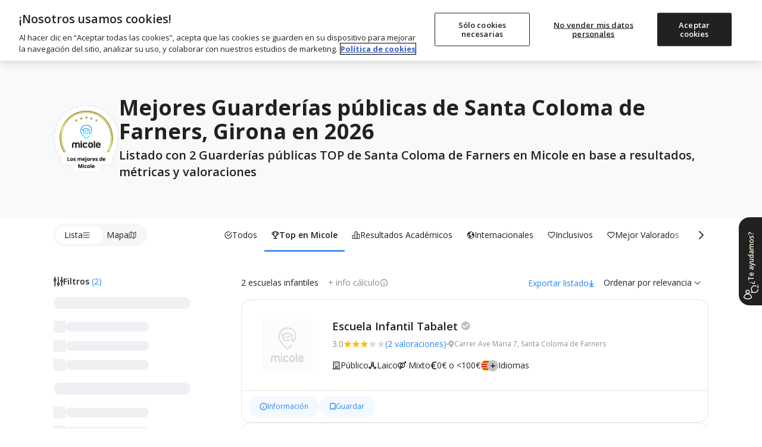

--- FILE ---
content_type: text/html; charset=utf-8
request_url: https://www.micole.net/girona/mejores-guarderias-publicas-de-santa-coloma-de-farners
body_size: 44069
content:
<!DOCTYPE html>
<html lang="es-ES">
<head>
<meta charset="UTF-8">
<meta name="viewport" content="width=device-width, initial-scale=1, shrink-to-fit=no">
<meta name="csrf-token" content="r7wz9fb6USzvgEEWUPjcxAkCwZJ0eTydO4t29uql">
<meta name="author" content="Micole">
<meta property="og:locale" content="es_ES">
<meta property="og:type" content="website">
<meta property="og:site_name" content="Micole">
<meta name="twitter:site" content="micoleoficial">
<meta name="twitter:card" content="summary_large_image">
<meta property="fb:app_id" content="366187677788734">
<script>
	const isBot = true;
    (function(){
        (function(w,d,s,l,i){w[l]=w[l]||[];w[l].push({'gtm.start':
        new Date().getTime(),event:'gtm.js'});var f=d.getElementsByTagName(s)[0],
        j=d.createElement(s),dl=l!='dataLayer'?'&l='+l:'';j.async=true;j.src=
        'https://www.googletagmanager.com/gtm.js?id='+i+dl;f.parentNode.insertBefore(j,f);
        })(window,document,'script','dataLayer','GTM-MB66MXV');
    })();
</script><link rel="dns-prefetch" href="//www.google.com">
<link rel="dns-prefetch" href="//s.w.org">
<link rel="icon" type="image/png" sizes="32x32" href="/imagenes/micole/favicon-32x32.png">
<link rel="icon" type="image/png" sizes="16x16" href="/imagenes/micole/favicon-16x16.png">
<meta name="msapplication-TileColor" content="#da532c">
<meta name="theme-color" content="#ffffff">
<link rel="preconnect" href="https://fonts.googleapis.com">
<link rel="preconnect" href="https://fonts.gstatic.com" crossorigin>
<link rel="preconnect" href="https://www.googletagmanager.com" crossorigin>
<link rel="preconnect" href="https://static.cloudflareinsights.com" crossorigin>
<link rel="preconnect" href="https://cdn.cookielaw.org" crossorigin>
<link rel="preload" href="https://www.googletagmanager.com/gtm.js?id=GTM-MB66MXV" as="script">

<link rel="preload" href="https://fonts.googleapis.com/css2?family=Open+Sans:ital,wght@0,400;0,500;0,600;0,700;0,800;1,400;1,600;1,700&display=swap" as="style">
<link href="https://fonts.googleapis.com/css2?family=Open+Sans:ital,wght@0,400;0,500;0,600;0,700;0,800;1,400;1,600;1,700&display=swap" rel="stylesheet">

<link rel="preload" as="style" href="https://www.micole.net/build/assets/web-BS7hb4Vw.css" /><link rel="stylesheet" href="https://www.micole.net/build/assets/web-BS7hb4Vw.css" /><link type="text/css" href="/css/web/app.css?v=98981" rel="stylesheet">

<!-- Google Identity Services for One Tap -->
<script src="https://accounts.google.com/gsi/client" async defer></script>

<link rel="modulepreload" href="https://www.micole.net/build/assets/web-D-xMxPiz.js" /><link rel="modulepreload" href="https://www.micole.net/build/assets/preload-helper-BQ24v_F8.js" /><link rel="modulepreload" href="https://www.micole.net/build/assets/index-Bw-gCGc_.js" /><link rel="modulepreload" href="https://www.micole.net/build/assets/header-NGbFQUtW.js" /><link rel="modulepreload" href="https://www.micole.net/build/assets/micole-modal-t0fhoRfU.js" /><link rel="modulepreload" href="https://www.micole.net/build/assets/main-DKwLzcyS.js" /><link rel="modulepreload" href="https://www.micole.net/build/assets/cookies-B8ZpgdcK.js" /><link rel="modulepreload" href="https://www.micole.net/build/assets/main-CK8RO7Xz.js" /><link rel="modulepreload" href="https://www.micole.net/build/assets/explorer_screen_loader-BDJcmWAB.js" /><link rel="modulepreload" href="https://www.micole.net/build/assets/language-selector-Dm-ss0h9.js" /><script type="module" src="https://www.micole.net/build/assets/web-D-xMxPiz.js"></script>
<link rel="preload" as="style" href="https://www.micole.net/build/assets/explorer-CYoRvwVm.css" /><link rel="stylesheet" href="https://www.micole.net/build/assets/explorer-CYoRvwVm.css" /><link rel="modulepreload" href="https://www.micole.net/build/assets/main-DsE065B2.js" /><link rel="modulepreload" href="https://www.micole.net/build/assets/utilities-yZPabb41.js" /><link rel="modulepreload" href="https://www.micole.net/build/assets/toggle_switch-iZ_qOYkF.js" /><link rel="modulepreload" href="https://www.micole.net/build/assets/skeleton_loader-ZTnIp1y0.js" /><link rel="modulepreload" href="https://www.micole.net/build/assets/trackPageView-ClUJ8kW3.js" /><link rel="modulepreload" href="https://www.micole.net/build/assets/explorer_screen_loader-BDJcmWAB.js" /><link rel="modulepreload" href="https://www.micole.net/build/assets/mobi-header-search-btn-Q-eCAXQr.js" /><link rel="modulepreload" href="https://www.micole.net/build/assets/micole-modal-t0fhoRfU.js" /><link rel="modulepreload" href="https://www.micole.net/build/assets/school_card-Bh81_O_1.js" /><link rel="modulepreload" href="https://www.micole.net/build/assets/main-DKwLzcyS.js" /><link rel="modulepreload" href="https://www.micole.net/build/assets/_commonjsHelpers-BosuxZz1.js" /><link rel="modulepreload" href="https://www.micole.net/build/assets/preload-helper-BQ24v_F8.js" /><link rel="modulepreload" href="https://www.micole.net/build/assets/index-Bw-gCGc_.js" /><link rel="modulepreload" href="https://www.micole.net/build/assets/header-NGbFQUtW.js" /><link rel="modulepreload" href="https://www.micole.net/build/assets/main-CK8RO7Xz.js" /><link rel="modulepreload" href="https://www.micole.net/build/assets/language-selector-Dm-ss0h9.js" /><link rel="modulepreload" href="https://www.micole.net/build/assets/cookies-B8ZpgdcK.js" /><script type="module" src="https://www.micole.net/build/assets/main-DsE065B2.js"></script>    <meta name="robots" content="INDEX, FOLLOW, max-snippet:-1, max-image-preview:large, max-video-preview:-1">
<title>▷ LAS 2 MEJORES Guarderías públicas de Santa Coloma de Farners, Girona | Ranking Micole 2026</title>
<meta property="og:title" content="▷ LAS 2 MEJORES Guarderías públicas de Santa Coloma de Farners, Girona | Ranking Micole 2026">
<meta property="og:description" content="Listado con 2 Guarderías públicas TOP de Santa Coloma de Farners en Micole en base a resultados, métricas y valoraciones">
<meta property="og:url" content="https://www.micole.net/girona/mejores-guarderias-publicas-de-santa-coloma-de-farners">
<meta name="twitter:url" content="https://www.micole.net/girona/mejores-guarderias-publicas-de-santa-coloma-de-farners">
<meta name="twitter:title" content="▷ LAS 2 MEJORES Guarderías públicas de Santa Coloma de Farners, Girona | Ranking Micole 2026">
<meta name="twitter:description" content="Listado con 2 Guarderías públicas TOP de Santa Coloma de Farners en Micole en base a resultados, métricas y valoraciones">
<meta name="twitter:label1" content="Tiempo de lectura">
<meta name="twitter:data1" content="3 minutos">
<meta name="title" content="▷ LAS 2 MEJORES Guarderías públicas de Santa Coloma de Farners, Girona | Ranking Micole 2026">
<meta name="description" content="Listado con 2 Guarderías públicas TOP de Santa Coloma de Farners en Micole en base a resultados, métricas y valoraciones">
<link rel="canonical" href="https://www.micole.net/girona/mejores-guarderias-publicas-de-santa-coloma-de-farners">
<link rel="alternate" href="https://www.micole.net/girona/mejores-guarderias-publicas-de-santa-coloma-de-farners" hreflang="x-default">
    <link rel="alternate" href="https://www.micole.net/girona/mejores-guarderias-publicas-de-santa-coloma-de-farners" hreflang="es">
<meta property="og:image" content="https://www.micole.net/imagenes/buscador-colegios.png">
<meta name="twitter:image" content="https://www.micole.net/imagenes/buscador-colegios.png">
<link rel="preload" href="/imagenes/iconos/scope.svg" as="image">
<link rel="preload" href="/imagenes/iconos/religion.svg" as="image">
<link rel="preload" href="/imagenes/iconos/currency-es.svg" as="image">
<link rel="preload" href="/imagenes/countries/min/spain.png" as="image">
    <link rel="preload" href="/imagenes/colegio/logo/default_128.png?v=MjAyNS0wOS0wOSAxMjo1NzozNg==" as="image">
    <link rel="preload" href="/imagenes/colegio/logo/default_128.png?v=MjAyNS0wOS0wOSAxMjo1NzozNg==" as="image">
<script type="application/ld+json">{
    "@id": "https://www.micole.net/girona/mejores-guarderias-publicas-de-santa-coloma-de-farners",
    "@type": "NewsArticle",
    "@context": "http://schema.org",
    "mainEntityOfPage": {
        "@id": "https://www.micole.net/girona/mejores-guarderias-publicas-de-santa-coloma-de-farners/#webpage"
    },
    "headline": "Mejores Guarderías públicas de Santa Coloma de Farners, Girona en 2026",
    "description": "Listado con 2 Guarderías públicas TOP de Santa Coloma de Farners en Micole en base a resultados, métricas y valoraciones",
    "image": {
        "@id": "https://www.micole.net/imagenes/buscador-colegios.png"
    },
    "publisher": {
        "@type": "Organization",
        "name": "Buscador de colegios Micole",
        "telephone": "686090966",
        "address": {
            "@type": "PostalAddress",
            "addressCountry": "ES",
            "addressLocality": "Madrid",
            "addressRegion": "Madrid",
            "streetAddress": "C. de Joaquín Costa, Chamartín",
            "postalCode": "28002"
        },
        "image": {
            "@id": "https://www.micole.net/imagenes/micole/icon-512x512.png"
        },
        "logo": {
            "@type": "ImageObject",
            "url": "https://www.micole.net/imagenes/micole/icon-512x512.png"
        }
    },
    "author": {
        "@id": "https://www.micole.net/#author",
        "url": "https://www.micole.net/#author",
        "name": "Micole",
        "@type": "Person"
    },
    "inLanguage": "es-ES",
    "@graph": [
        {
            "@type": "Organization",
            "@id": "https://www.micole.net#organization",
            "name": "Micole",
            "address": {
                "@type": "PostalAddress",
                "addressCountry": "ES",
                "addressLocality": "Madrid",
                "addressRegion": "Madrid",
                "streetAddress": "C. de Joaquín Costa, Chamartín",
                "postalCode": "28002"
            },
            "telephone": "686090966",
            "url": "https://www.micole.net",
            "sameAs": [
                "https://www.facebook.com/micoleoficial",
                "https://www.instagram.com/micoleoficial",
                "https://www.twitter.com/micoleoficial",
                "https://www.linkedin.com/company/micole"
            ],
            "logo": {
                "@type": "ImageObject",
                "@id": "https://www.micole.net#logo",
                "inLanguage": "es-ES",
                "url": "https://www.micole.net/imagenes/micole/icon-512x512.png",
                "width": 512,
                "height": 512,
                "caption": "Micole"
            },
            "image": {
                "@id": "https://www.micole.net#logo"
            }
        },
        {
            "@type": "WebSite",
            "@id": "https://www.micole.net#website",
            "url": "https://www.micole.net",
            "name": "Micole",
            "description": "Buscador con todos los colegios públicos, concertados y privados. Encuentra el tuyo gratis",
            "publisher": {
                "@id": "https://www.micole.net/#organization",
                "@type": "Organization",
                "name": "Micole",
                "telephone": "686090966",
                "address": {
                    "@type": "PostalAddress",
                    "addressCountry": "ES",
                    "addressLocality": "Madrid",
                    "addressRegion": "Madrid",
                    "streetAddress": "C. de Joaquín Costa, Chamartín",
                    "postalCode": "28002"
                }
            },
            "potentialAction": [
                {
                    "@type": "SearchAction",
                    "target": {
                        "@type": "EntryPoint",
                        "urlTemplate": "https://www.micole.net/api/basic-search?str={search_term_string}"
                    },
                    "query-input": "required name=search_term_string"
                }
            ],
            "inLanguage": "es-ES"
        },
        {
            "@type": "BreadcrumbList",
            "@id": "https://www.micole.net/girona/mejores-guarderias-publicas-de-santa-coloma-de-farners",
            "itemListElement": [
                {
                    "@type": "ListItem",
                    "position": 1,
                    "url": "https://www.micole.net/",
                    "name": "Buscar colegio en Micole",
                    "item": {
                        "id": "https://www.micole.net/",
                        "@type": "WebPage",
                        "url": "https://www.micole.net/",
                        "name": "Home"
                    }
                }
            ]
        },
        {
            "@context": "http://schema.org",
            "@type": "ItemList",
            "mainEntityOfPage": {
                "@type": "CollectionPage",
                "@id": "https://www.micole.net/girona/mejores-guarderias-publicas-de-santa-coloma-de-farners#collection"
            },
            "itemListElement": [
                {
                    "@type": "ListItem",
                    "item": {
                        "id": "https://www.micole.net/girona/santa-coloma-de-farners/escuela-infantil-tabalet",
                        "@type": "School",
                        "url": "https://www.micole.net/girona/santa-coloma-de-farners/escuela-infantil-tabalet",
                        "name": "Escuela Infantil Tabalet",
                        "branchCode": "17005972"
                    },
                    "position": 1
                },
                {
                    "@type": "ListItem",
                    "item": {
                        "id": "https://www.micole.net/girona/santa-coloma-de-farners/escuela-infantil-de-santa-coloma-de-farners",
                        "@type": "School",
                        "url": "https://www.micole.net/girona/santa-coloma-de-farners/escuela-infantil-de-santa-coloma-de-farners",
                        "name": "Escuela Infantil De Santa Coloma De Farners",
                        "branchCode": "17008973"
                    },
                    "position": 2
                }
            ]
        }
    ]
}</script>
<link rel="manifest" href="/manifest.json?v=9898">
<meta name="rating" content="general">
<meta name="theme-color" content="#525f7f">
<meta name="mobile-web-app-capable" content="yes">
<meta name="application-name" content="Micole">
<link rel="icon" sizes="512x512" href="/imagenes/micole/icon-512x512.png">
<meta name="apple-mobile-web-app-capable" content="yes">
<meta name="apple-mobile-web-app-status-bar-style" content="black">
<meta name="apple-mobile-web-app-title" content="Micole">
<link rel="apple-touch-icon" href="/imagenes/micole/icon-512x512.png">
<meta name="msapplication-TileColor" content="#ffffff">
<meta name="msapplication-TileImage" content="/imagenes/micole/icon-512x512.png">
</head>
<body class="relative">
	<svg xmlns="http://www.w3.org/2000/svg" style="display: block" width="0" height="0">
	<symbol id="location-icon" viewBox="0 0 18 22">
		<path fill-rule="evenodd" clip-rule="evenodd" d="M8.64898 22C8.64898 22 17.298 14.7778 17.298 8.44444C17.298 3.78071 13.4257 0 8.64898 0C3.87228 0 0 3.78071 0 8.44444C0 14.7778 8.64898 22 8.64898 22ZM8.86501 11.9495C10.5934 11.9495 11.9946 10.5815 11.9946 8.89393C11.9946 7.2064 10.5934 5.83838 8.86501 5.83838C7.13659 5.83838 5.73543 7.2064 5.73543 8.89393C5.73543 10.5815 7.13659 11.9495 8.86501 11.9495Z" fill="#6F7279"/>
		<path fill-rule="evenodd" clip-rule="evenodd" d="M8.64898 22C8.64898 22 17.298 14.7778 17.298 8.44444C17.298 3.78071 13.4257 0 8.64898 0C3.87228 0 0 3.78071 0 8.44444C0 14.7778 8.64898 22 8.64898 22ZM8.86501 11.9495C10.5934 11.9495 11.9946 10.5815 11.9946 8.89393C11.9946 7.2064 10.5934 5.83838 8.86501 5.83838C7.13659 5.83838 5.73543 7.2064 5.73543 8.89393C5.73543 10.5815 7.13659 11.9495 8.86501 11.9495Z" fill="#212121"/>
	</symbol>
	<symbol id="arrow-icon" viewBox="0 0 15 9">
		<path fill="none" fill-rule="evenodd" stroke-linecap="round" stroke-linejoin="round" stroke-width="2" d="M13.5 7.65l-6-6-6 6"/>
	</symbol>
	<symbol id="religion-icon" viewBox="0 0 512 512">
		<path d="M216 18c-12 0-22 9-24 21l-32 251c-1 4-3 7-6 10l-31 25 55 57 56-56c5-5 7-11 7-17V42c0-13-11-24-25-24zM175 421l-96-98-73 56c-7 6-8 16-2 22l82 89c6 6 15 6 21 0zM389 325l-31-25c-3-3-5-6-6-10L320 39c-2-12-12-21-24-21-14 0-25 11-25 24v267c0 6 2 12 7 17l56 56zM433 323l-96 98 68 69c6 6 15 6 21 0l82-89c6-6 5-16-2-22z" />
	</symbol>
	<symbol id="euro-icon" viewBox="0 0 512 512">
		<path d="M256 0a256 256 0 100 512 256 256 0 000-512zm16 208a16 16 0 010 32h-79a114 114 0 000 32h63a16 16 0 010 32h-53c14 29 40 48 69 48 14 0 27-4 39-12a16 16 0 0118 26c-17 12-37 18-57 18-47 0-87-33-104-80h-24a16 16 0 010-32h17l-1-16 1-16h-17a16 16 0 010-32h24c17-47 57-80 104-80 20 0 40 6 57 18a16 16 0 01-18 26c-12-8-25-12-39-12-29 0-55 19-69 48h69z" />
	</symbol>
	<symbol id="schooltype-icon" viewBox="0 0 19 14">
		<path fill="#0382E3" fill-rule="nonzero" d="M15.5153025.746264c.2549789 0 .4850461.1527675.583594.3875973l2.2698987 5.3878953c.0534869.0926863.0842602.200393.0838971.3150602 0 .3498633-.2835574.6334175-.6334207.6334175h-4.2276679l.8301469 3.3436677c.0120895.0498235.0186838.1011123.0186838.1527675 0 1.3723436-1.9200353 2.1918664-5.1351145 2.1918664-3.2154455 0-5.1351145-.8195228-5.1351145-2.1918664 0-.0516552.006228-.102944.0186838-.1527675l.830147-3.3436677H.7448418c-.2216412 0-.4267967-.1154-.541464-.3048024-.1146672-.1894025-.1223605-.4249649-.0197828-.621328l2.845433-5.4571353c.109172-.2095516.3256843-.3407046.5616131-.3407046zM2.0728605 7.674189v1.551035c0 .0015132-.0010509.0026482-.0010509.0041614.2024564.02005.3618295.2016345.3618295.4255888l.187745 1.167816c0 .2371948-.1782877.4297502-.3982576.4297502H1.43782c-.21997 0-.3982576-.1921771-.3982576-.4297502l.1880953-1.167816c0-.223576.1590228-.4051606.3611289-.4255888 0-.0015132-.0003503-.0026482-.0003503-.0041614V7.674189h.4844241z" />
	</symbol>
	<symbol id="openday-icon" viewBox="0 0 23 22">
		<g fill-rule="nonzero">
			<path d="M22.294 16.141l-2.398-8.975a.63.63 0 00-.766-.444l-3.588.96L9.614 3.18c.149-.342.185-.718.088-1.083a1.655 1.655 0 00-3.197.854c.1.371.322.683.615.9l-2.891 6.853-3.587.959a.626.626 0 00-.444.766l2.399 8.976a.627.627 0 00.766.443l18.489-4.94a.628.628 0 00.442-.768zM7.484 2.167a.711.711 0 01.62-.357.716.716 0 01.618 1.074.708.708 0 01-.382.313c-.018.006-.034.015-.052.02-.018.004-.036.005-.055.008a.721.721 0 01-.821-.514.718.718 0 01.072-.544zm.355 1.99a1.643 1.643 0 00.691-.034c.23-.06.436-.17.614-.316l5.44 4.13-9.4 2.511 2.655-6.29zm-4.195 16.32L1.57 12.71l17.279-4.617 2.075 7.765-17.279 4.618z" />
			<path d="M7.28 14.963a2.15 2.15 0 00-.258-.596 1.447 1.447 0 00-.43-.44 1.43 1.43 0 00-.59-.214 1.856 1.856 0 00-.73.061c-.262.07-.483.174-.656.309-.176.136-.311.298-.403.48-.09.181-.14.381-.15.595-.01.207.015.425.074.645l.21.786c.06.22.146.42.257.597a1.398 1.398 0 001.015.656c.066.009.134.013.204.013.162 0 .336-.025.52-.074.266-.07.489-.175.662-.31.176-.136.311-.297.404-.48.093-.181.145-.382.155-.596a2.111 2.111 0 00-.075-.646l-.21-.786zm-.759 1.634c-.078.13-.216.22-.421.275-.197.053-.36.043-.5-.03-.131-.07-.233-.24-.304-.501l-.21-.792c-.071-.261-.067-.459.013-.585.083-.133.219-.223.417-.276a.937.937 0 01.24-.035c.1 0 .186.02.263.063.129.071.23.24.3.503l.212.791c.07.263.067.46-.01.587zM10.709 13.801a1.523 1.523 0 00-.225-.49 1.173 1.173 0 00-.4-.354 1.373 1.373 0 00-.557-.155 2.11 2.11 0 00-.687.079l-.735.196a.52.52 0 00-.312.211.402.402 0 00-.065.334l.825 3.093a.45.45 0 00.217.265.47.47 0 00.244.068.57.57 0 00.146-.02.495.495 0 00.304-.213.41.41 0 00.056-.328l-.241-.904.264-.07c.267-.072.49-.168.658-.286.173-.119.307-.254.4-.402.094-.15.15-.311.165-.479a1.376 1.376 0 00-.04-.484l-.017-.061zm-.98.624a.57.57 0 01-.149.137.905.905 0 01-.262.11l-.264.07-.248-.927.265-.07c.205-.055.367-.054.47.005a.41.41 0 01.203.266l.035.13a.322.322 0 01-.051.28zM14.28 14.773a.486.486 0 00-.38-.033l-1.106.295-.166-.623.69-.185a.493.493 0 00.318-.219.456.456 0 00.04-.351.464.464 0 00-.213-.295.499.499 0 00-.385-.032l-.69.185-.155-.579 1.106-.295a.486.486 0 00.312-.219.457.457 0 00.04-.35.464.464 0 00-.213-.296.485.485 0 00-.379-.032l-1.576.42a.52.52 0 00-.313.212.403.403 0 00-.065.334l.818 3.065a.4.4 0 00.224.257c.065.033.138.05.215.05a.645.645 0 00.16-.023l1.578-.422a.487.487 0 00.311-.217.449.449 0 00.04-.351.46.46 0 00-.212-.296zM17.443 10.967a.41.41 0 00-.213-.257.486.486 0 00-.363-.034.52.52 0 00-.318.214.407.407 0 00-.06.331l.446 1.667-1.698-1.457a.45.45 0 00-.206-.161.502.502 0 00-.326-.016.52.52 0 00-.312.21.4.4 0 00-.065.335l.85 3.176c.02.077.076.185.222.258.067.032.139.049.215.049a.62.62 0 00.161-.023.494.494 0 00.304-.211.412.412 0 00.056-.33l-.437-1.635 1.698 1.448.01.008a.434.434 0 00.23.15c.09.024.19.022.3-.007a.481.481 0 00.297-.21.41.41 0 00.057-.33l-.848-3.175z" />
		</g>
	</symbol>
	<symbol id="fav-icon" viewBox="0 0 22 17">
		<path fill-rule="nonzero" d="M15.72698.393329c-1.87766 0-3.63592.91574-4.71475 2.333245C9.93381 1.309069 8.1768.393329 6.29956.393329c-3.11377 0-5.64755 2.5342-5.64755 5.646719 0 1.22487.38568 2.391909 1.11544 3.37089.01165.01581.02372.032036.03537.046182l8.3956 9.925028c.17641.208444.43395.329517.70813.331181h.00541c.27044 0 .52798-.116912.70605-.321612l8.44178-9.728233c.84876-1.013514 1.31641-2.300376 1.31641-3.62302-.00042-3.112935-2.53545-5.647135-5.64922-5.647135z" class="clickableEl" />
	</symbol>
	<symbol id="bookmark-icon" viewBox="0 0 24 24">
		<path d="M6 2C5.447 2 5 2.447 5 3V21L12 17L19 21V3C19 2.447 18.553 2 18 2H6z"/>
	</symbol>  
	<symbol id="star-icon" viewBox="0 0 13 12">
		<path d="M6.672 9.658l-3.886 2.29 1.122-4.172L.384 5.019l4.58-.29L6.672.736 8.38 4.73l4.58.289-3.524 2.757 1.123 4.173z" fill-rule="evenodd" />
	</symbol>
	<symbol id="tick-icon" viewBox="0 0 17 12">
		<path fill="none" fill-rule="evenodd" stroke="#23fff" stroke-linecap="round" stroke-linejoin="round" stroke-width="2" d="M14.8 1.872801l-8.9375 9L1.8 6.78189191" />
	</symbol>
	<symbol id="cross-icon" viewBox="0 0 17 17">
		<path fill="none" fill-rule="evenodd" stroke="#23fff" stroke-linecap="round" stroke-linejoin="round" stroke-width="2" d="M3 3l11 11M14 3L3 14" />
	</symbol>
	<symbol viewBox="0 0 27 27" id="linkedin-icon" fill="none">
		<path fill-rule="evenodd" clip-rule="evenodd" d="M5.70996 27H21.29C24.4399 27 27 24.4399 27 21.28V5.70996C27 2.56006 24.4399 0 21.28 0H5.70996C2.56006 0 0 2.56006 0 5.70996V21.29C0 24.4399 2.56006 27 5.70996 27ZM3.98999 23H8.0498V10.1099H3.98999V23ZM4.71997 7.91992C5.09985 8.17993 5.5498 8.32007 6.00977 8.32007C6.31982 8.33008 6.62988 8.27002 6.91992 8.15991C7.19995 8.04004 7.45996 7.86987 7.67993 7.6499C7.78979 7.54492 7.88721 7.42749 7.97217 7.30029C8.05737 7.17285 8.12988 7.03516 8.18994 6.88989C8.30981 6.6001 8.35986 6.30005 8.35986 5.98999C8.35986 5.53003 8.22998 5.08008 7.96997 4.69995C7.70996 4.31006 7.34985 4.01001 6.91992 3.84009C6.66992 3.73291 6.40186 3.67163 6.1311 3.65894C5.94702 3.65015 5.76172 3.66357 5.57983 3.69995C5.12988 3.79004 4.70996 4.01001 4.37988 4.34009C4.05981 4.65991 3.82983 5.08008 3.73999 5.53003C3.69141 5.77271 3.68359 6.01831 3.71338 6.2605C3.73877 6.46753 3.7915 6.67188 3.86987 6.86987C4.03979 7.30005 4.33984 7.65991 4.71997 7.91992ZM18.95 23.01H23.0098V15.03C23.0098 11.0901 20.5598 9.75 18.2998 9.75C16.2 9.75 14.8298 11.1099 14.4399 11.8999H14.3899V10.1099H10.49V23.01H14.5498V16.02C14.5498 14.1599 15.73 13.25 16.9299 13.25C18.0698 13.25 18.95 13.8899 18.95 15.97V23.01Z" fill="white"></path>
	</symbol>
	<symbol viewBox="0 0 27 27" id="twitter-icon-white" fill="none">
		<path d="M16.0687 11.4268L26.12 0H23.7382L15.0106 9.92172L8.03988 0H0L10.5411 15.0034L0 26.9861H2.38199L11.5985 16.5085L18.9601 26.9861H27L16.0681 11.4268H16.0687ZM12.8062 15.1356L11.7382 13.6416L3.24025 1.75367H6.89884L13.7568 11.3476L14.8248 12.8416L23.7393 25.3122H20.0807L12.8062 15.1362V15.1356Z" fill="white"/>
	</symbol>
	<symbol viewBox="0 0 27 27" fill="none" id="facebook-icon">
		<path fill-rule="evenodd" clip-rule="evenodd" d="M15.6 27H21.29C24.44 27 27 24.44 26.99 21.28V5.71C26.99 2.56 24.44 0 21.28 0H5.71C2.56 0 0 2.56 0 5.71V21.29C0 24.44 2.56 27 5.71 27H11.39V17.4H7.95996V13.5H11.39V10.53C11.39 7.15003 13.41 5.28003 16.49 5.28003C17.97 5.28003 19.51 5.54003 19.51 5.54003V8.86003H17.81C16.13 8.86003 15.61 9.90003 15.61 10.97V13.5H19.35L18.75 17.4H15.6V27Z" fill="white"/>
	</symbol>
	<symbol viewBox="0 0 28 27" fill="none" id="instagram-icon">
		<path d="M14.48 2.43C18.09 2.43 18.51 2.45 19.93 2.51C21.25 2.57 21.96 2.79 22.43 2.97C23.06 3.21 23.51 3.51 23.98 3.98C24.46 4.45 24.74 4.9 24.99 5.53C25.17 6 25.4 6.72 25.45 8.03C25.51 9.45 25.53 9.88 25.53 13.48C25.53 17.09 25.52 17.51 25.45 18.93C25.39 20.25 25.17 20.96 24.99 21.43C24.75 22.06 24.45 22.51 23.98 22.98C23.51 23.45 23.06 23.74 22.43 23.99C21.96 24.17 21.24 24.4 19.93 24.45C18.51 24.51 18.08 24.53 14.48 24.53C10.87 24.53 10.45 24.51 9.03 24.45C7.71 24.39 6.99999 24.17 6.51999 23.99C5.88999 23.75 5.44 23.45 4.97 22.98C4.49 22.51 4.19999 22.06 3.95999 21.43C3.77999 20.96 3.55 20.24 3.5 18.93C3.44 17.51 3.42 17.08 3.42 13.48C3.42 9.87 3.43 9.45 3.5 8.03C3.56 6.71 3.77999 6 3.95999 5.53C4.19999 4.9 4.5 4.45 4.97 3.98C5.45 3.51 5.88999 3.22 6.51999 2.97C6.99999 2.79 7.71 2.56 9.03 2.51C10.45 2.45 10.87 2.43 14.48 2.43ZM14.48 0C10.81 0 10.36 0.02 8.92 0.08C7.49 0.14 6.49999 0.38 5.64999 0.71C4.75999 1.06 3.99999 1.52 3.25999 2.27C2.49999 3.02 2.05 3.77 1.7 4.66C1.37 5.52 1.12999 6.5 1.06999 7.93C1.00999 9.37 0.98999 9.83 0.98999 13.5C0.98999 17.17 1.00999 17.62 1.06999 19.06C1.12999 20.49 1.36 21.48 1.7 22.33C2.05 23.22 2.50999 23.98 3.25999 24.72C4.00999 25.47 4.75999 25.93 5.64999 26.28C6.50999 26.61 7.49 26.84 8.92 26.91C10.36 26.97 10.82 26.99 14.48 26.99C18.15 26.99 18.6 26.97 20.04 26.91C21.47 26.85 22.46 26.61 23.31 26.28C24.2 25.94 24.95 25.47 25.7 24.72C26.45 23.97 26.91 23.22 27.26 22.33C27.59 21.47 27.82 20.49 27.89 19.06C27.95 17.62 27.97 17.16 27.97 13.5C27.97 9.83 27.95 9.38 27.89 7.94C27.83 6.51 27.6 5.52 27.26 4.67C26.93 3.77 26.47 3.02 25.71 2.27C24.96 1.52 24.21 1.06 23.32 0.71C22.46 0.38 21.48 0.15 20.05 0.08C18.6 0.02 18.15 0 14.48 0Z" fill="white"/>
		<path d="M14.48 6.57007C10.65 6.57007 7.55005 9.68007 7.55005 13.5001C7.55005 17.3301 10.66 20.4301 14.48 20.4301C18.3 20.4301 21.41 17.3201 21.41 13.5001C21.41 9.67007 18.31 6.57007 14.48 6.57007ZM14.48 18.0001C12 18.0001 9.98004 15.9901 9.98004 13.5001C9.98004 11.0101 11.99 9.00007 14.48 9.00007C16.97 9.00007 18.98 11.0101 18.98 13.5001C18.98 15.9901 16.96 18.0001 14.48 18.0001Z" fill="white"/>
		<path d="M23.3101 6.28992C23.3101 7.18992 22.5801 7.90992 21.6901 7.90992C20.7901 7.90992 20.0701 7.17992 20.0701 6.28992C20.0701 5.38992 20.8001 4.66992 21.6901 4.66992C22.5801 4.66992 23.3101 5.39992 23.3101 6.28992Z" fill="white"/>
	</symbol>
	<symbol id="linkedin-icon-2" viewBox="0 0 27 27" fill="none">
		<path d="M21.29 27H5.71C2.56 27 0 24.44 0 21.29V5.71C0 2.56 2.56 0 5.71 0H21.28C24.44 0 27 2.56 27 5.71V21.28C27 24.44 24.44 27 21.29 27Z" fill="#212121"/>
		<path d="M8.04988 23H3.98988V10.11H8.04988V23ZM6.00988 8.31998C5.54988 8.31998 5.09988 8.17998 4.71988 7.91998C4.33988 7.65998 4.03988 7.29998 3.86988 6.86998C3.69988 6.43998 3.64988 5.97998 3.73988 5.52998C3.82988 5.07998 4.05988 4.65998 4.37988 4.33998C4.70988 4.00998 5.12988 3.78998 5.57988 3.69998C6.02988 3.60998 6.49988 3.65998 6.91988 3.83998C7.34988 4.00998 7.70988 4.30998 7.96988 4.69998C8.22988 5.07998 8.35988 5.52998 8.35988 5.98998C8.35988 6.29998 8.30988 6.59998 8.18988 6.88998C8.06988 7.17998 7.89988 7.43998 7.67988 7.64998C7.45988 7.86998 7.19988 8.03998 6.91988 8.15998C6.62988 8.26998 6.31988 8.32998 6.00988 8.31998ZM23.0099 23.01H18.9499V15.97C18.9499 13.89 18.0699 13.25 16.9299 13.25C15.7299 13.25 14.5499 14.16 14.5499 16.02V23.01H10.4899V10.11H14.3899V11.9H14.4399C14.8299 11.11 16.1999 9.74998 18.2999 9.74998C20.5599 9.74998 23.0099 11.09 23.0099 15.03V23.01Z" fill="white"/>
	</symbol>
	<symbol id="twitter-icon-black" viewBox="0 0 27 27" fill="none">
		<path d="M16.0687 11.4327L26.12 0H23.7382L15.0106 9.92682L8.03988 0H0L10.5411 15.0111L0 27H2.38198L11.5985 16.5169L18.9601 27H27L16.0681 11.4327H16.0687ZM12.8062 15.1434L11.7382 13.6486L3.24025 1.75457H6.89884L13.7568 11.3534L14.8248 12.8482L23.7393 25.3252H20.0807L12.8062 15.1439V15.1434Z" fill="black"/>
	</symbol>
	<symbol id="facebook-icon-2" viewBox="0 0 27 27" fill="none">
		<path d="M21.29 27H5.71C2.56 27 0 24.44 0 21.29V5.71C0 2.56 2.56 0 5.71 0H21.28C24.44 0 26.99 2.56 26.99 5.71V21.28C27 24.44 24.44 27 21.29 27Z" fill="#212121"/>
		<path d="M11.39 27V17.4H7.95996V13.5H11.39V10.53C11.39 7.15003 13.41 5.28003 16.49 5.28003C17.97 5.28003 19.51 5.54003 19.51 5.54003V8.86003H17.81C16.13 8.86003 15.61 9.90003 15.61 10.97V13.5H19.35L18.75 17.4H15.6V27H11.39Z" fill="white"/>
	</symbol>
	<symbol id="instagram-icon-2" viewBox="0 0 27 27" fill="none">
		<path d="M13.5 2.43C17.11 2.43 17.53 2.45 18.95 2.51C20.27 2.57 20.98 2.79 21.45 2.97C22.08 3.21 22.53 3.51 23 3.98C23.48 4.45 23.76 4.9 24.01 5.53C24.19 6 24.42 6.72 24.47 8.03C24.53 9.45 24.55 9.88 24.55 13.48C24.55 17.09 24.54 17.51 24.47 18.93C24.41 20.25 24.19 20.96 24.01 21.43C23.77 22.06 23.47 22.51 23 22.98C22.53 23.45 22.08 23.74 21.45 23.99C20.98 24.17 20.26 24.4 18.95 24.45C17.53 24.51 17.1 24.53 13.5 24.53C9.89002 24.53 9.47002 24.51 8.05002 24.45C6.73002 24.39 6.02001 24.17 5.54001 23.99C4.91001 23.75 4.46002 23.45 3.99002 22.98C3.51002 22.51 3.22001 22.06 2.98001 21.43C2.80001 20.96 2.57002 20.24 2.52002 18.93C2.46002 17.51 2.44002 17.08 2.44002 13.48C2.44002 9.87 2.45002 9.45 2.52002 8.03C2.58002 6.71 2.80001 6 2.98001 5.53C3.22001 4.9 3.52002 4.45 3.99002 3.98C4.47002 3.51 4.91001 3.22 5.54001 2.97C6.02001 2.79 6.73002 2.56 8.05002 2.51C9.47002 2.45 9.89002 2.43 13.5 2.43ZM13.5 0C9.83002 0 9.38002 0.02 7.94002 0.08C6.51002 0.14 5.52001 0.38 4.67001 0.71C3.78001 1.06 3.02001 1.52 2.28001 2.27C1.52001 3.02 1.07002 3.77 0.720016 4.66C0.390016 5.52 0.150012 6.5 0.0900116 7.93C0.0300116 9.37 0.0100098 9.83 0.0100098 13.5C0.0100098 17.17 0.0300116 17.62 0.0900116 19.06C0.150012 20.49 0.380016 21.48 0.720016 22.33C1.07002 23.22 1.53001 23.98 2.28001 24.72C3.03001 25.47 3.78001 25.93 4.67001 26.28C5.53001 26.61 6.51002 26.84 7.94002 26.91C9.38002 26.97 9.84002 26.99 13.5 26.99C17.17 26.99 17.62 26.97 19.06 26.91C20.49 26.85 21.48 26.61 22.33 26.28C23.22 25.94 23.97 25.47 24.72 24.72C25.47 23.97 25.93 23.22 26.28 22.33C26.61 21.47 26.84 20.49 26.91 19.06C26.97 17.62 26.99 17.16 26.99 13.5C26.99 9.83 26.97 9.38 26.91 7.94C26.85 6.51 26.62 5.52 26.28 4.67C25.95 3.77 25.49 3.02 24.73 2.27C23.98 1.52 23.23 1.06 22.34 0.71C21.48 0.38 20.5 0.15 19.07 0.08C17.62 0.02 17.17 0 13.5 0Z" fill="#000100"/>
		<path d="M13.5001 6.57007C9.67006 6.57007 6.57007 9.68007 6.57007 13.5001C6.57007 17.3301 9.68006 20.4301 13.5001 20.4301C17.3201 20.4301 20.4301 17.3201 20.4301 13.5001C20.4301 9.67007 17.3301 6.57007 13.5001 6.57007ZM13.5001 18.0001C11.0201 18.0001 9.00006 15.9901 9.00006 13.5001C9.00006 11.0101 11.0101 9.00007 13.5001 9.00007C15.9901 9.00007 18.0001 11.0101 18.0001 13.5001C18.0001 15.9901 15.9801 18.0001 13.5001 18.0001Z" fill="#000100"/>
		<path d="M22.33 6.28992C22.33 7.18992 21.6 7.90992 20.71 7.90992C19.81 7.90992 19.09 7.17992 19.09 6.28992C19.09 5.38992 19.82 4.66992 20.71 4.66992C21.6 4.66992 22.33 5.39992 22.33 6.28992Z" fill="#000100"/>
	</symbol>
	<symbol id="youtube-icon" viewBox="0 0 28 27" fill="none">
		<path fill-rule="evenodd" clip-rule="evenodd" d="M6.68021 27H22.2602C25.4102 27 27.9702 24.44 27.9702 21.28V5.71C27.9702 2.56 25.4102 0 22.2502 0H6.68021C3.53021 0 0.970215 2.56 0.970215 5.71V21.29C0.970215 24.44 3.53021 27 6.68021 27ZM24.069 7.32168C24.7155 8.5997 25.0285 10.0203 24.979 11.4517C24.979 12.0517 24.979 15.4317 24.939 15.9917C24.9523 17.1458 24.7767 18.2943 24.419 19.3917C24.2981 19.7688 24.089 20.1116 23.809 20.3917C23.3902 20.8012 22.8565 21.0733 22.279 21.1717C18.649 21.4517 15.579 21.5017 12.079 21.4517C9.90725 21.4981 7.73495 21.3878 5.57903 21.1217C5.01542 21.0169 4.4963 20.7451 4.08903 20.3417C3.74355 19.954 3.49961 19.4867 3.37903 18.9817C3.20852 18.3275 3.10796 17.6571 3.07903 16.9817C2.93394 14.8241 2.93394 12.6592 3.07903 10.5017C3.08114 10.4764 3.08324 10.451 3.08536 10.4256C3.1836 9.24214 3.29798 7.8642 4.17903 7.05168C4.58355 6.66853 5.09085 6.4114 5.63903 6.31168C8.41174 6.06378 11.1957 5.96364 13.979 6.01168C16.7726 5.96573 19.5666 6.06921 22.349 6.32168C23.0217 6.44339 23.6304 6.79728 24.069 7.32168ZM11.719 10.4017V16.5917C12.7245 16.0476 13.7583 15.5225 14.7459 15.0208C15.7915 14.4897 16.7854 13.9848 17.639 13.5117L11.719 10.4017Z" fill="white"/>
	</symbol>
	<symbol fill="none" xmlns="http://www.w3.org/2000/svg" viewBox="0 0 14 14" id="bc-gradient-checkbox">
		<path d="M11.2219 0.333252C12.5286 0.333252 13.5953 1.35792 13.6633 2.64792L13.6666 2.77792V11.2219C13.6666 12.5286 12.6419 13.5953 11.3519 13.6633L11.2219 13.6666H2.77792C2.15204 13.6666 1.54998 13.4266 1.09579 12.996C0.641596 12.5653 0.369868 11.9769 0.336585 11.3519L0.333252 11.2219V2.77792C0.333252 1.47125 1.35792 0.404585 2.64792 0.336585L2.77792 0.333252H11.2219ZM9.47125 5.19525C9.34623 5.07027 9.17669 5.00006 8.99992 5.00006C8.82314 5.00006 8.6536 5.07027 8.52859 5.19525L6.33325 7.38992L5.47125 6.52859L5.40859 6.47325C5.27459 6.36964 5.10618 6.32092 4.93757 6.33699C4.76895 6.35305 4.61277 6.43269 4.50075 6.55973C4.38873 6.68678 4.32926 6.8517 4.33443 7.021C4.3396 7.1903 4.40902 7.35128 4.52859 7.47125L5.86192 8.80459L5.92459 8.85992C6.05285 8.95942 6.21302 9.0087 6.37504 8.99851C6.53706 8.98832 6.68979 8.91937 6.80459 8.80459L9.47125 6.13792L9.52659 6.07525C9.62609 5.94698 9.67537 5.78682 9.66518 5.6248C9.65499 5.46278 9.58604 5.31005 9.47125 5.19525Z" fill="url(#abhijit)"></path>
		<defs>
			<linearGradient id="abhijit" x1="11.1713" y1="13.6666" x2="-3.36199" y2="13.6666" gradientUnits="userSpaceOnUse">
			<stop offset="0.201066" stop-color="#2982FC"></stop>
			<stop offset="1" stop-color="#21F7FD"></stop>
			</linearGradient>
		</defs>
	</symbol>
    <symbol id="user-avatar-icon" viewBox="0 0 36 36" fill="none">
        <g clip-path="url(#clip0_user_avatar)">
            <path d="M18 36.2812C27.9411 36.2812 36 28.2224 36 18.2812C36 8.34013 27.9411 0.28125 18 0.28125C8.05888 0.28125 0 8.34013 0 18.2812C0 28.2224 8.05888 36.2812 18 36.2812Z" fill="#D7D8D9"/>
            <path fill-rule="evenodd" clip-rule="evenodd" d="M20.9694 17.4959C22.7787 16.4625 23.9982 14.5147 23.9982 12.282C23.9982 8.96828 21.3119 6.28198 17.9982 6.28198C14.6846 6.28198 11.9982 8.96828 11.9982 12.282C11.9982 14.5147 13.2178 16.4625 15.027 17.4959C10.5071 18.7865 7.19824 22.9478 7.19824 27.882C7.19824 27.882 10.7982 32.682 17.9982 32.682C25.1982 32.682 28.7982 27.882 28.7982 27.882C28.7982 22.9478 25.4894 18.7865 20.9694 17.4959Z" fill="white"/>
        </g>
        <defs>
            <clipPath id="clip0_user_avatar">
                <rect width="36" height="36" fill="white"/>
            </clipPath>
        </defs>
    </symbol>
</svg>
<header id="page-top-menu" class="sticky bg-white lg:shadow-subtle-md">
    <div class="px-5">
        <div class="container flex items-center justify-between gap-8 lg:gap-16 h-[60px] lg:h-70px">
            
            <button aria-label="Toggle mobile menu" id="mobile-menu-btn" class="inline-flex lg:hidden items-center justify-center h-6 w-6" aria-controls="mobile-menu" aria-expanded="false">
                <svg class="menu-icon" width="20" height="16" viewBox="0 0 17 14" fill="none" xmlns="http://www.w3.org/2000/svg">
                    <path d="M1 1H16M1 7H16M1 13H16" stroke="#A8A9AA" stroke-width="1.5" stroke-linecap="round" stroke-linejoin="round"/>
                </svg>
    
                <svg class="x-icon" xmlns="http://www.w3.org/2000/svg" width="24" height="24" viewBox="0 0 24 24" fill="none" stroke="#A8A9AA" stroke-width="2" stroke-linecap="round" stroke-linejoin="round" >
                    <path d="M18 6 6 18"/><path d="m6 6 12 12"/>
                </svg>
            </button>
    
            
            <a href="/" title="Micole, buscador de colegios">
                <span class="sr-only">Micole, buscador de colegios</span>
                <svg width="102" height="28" class="w-auto h-7" viewBox="0 0 95 26" fill="none" xmlns="http://www.w3.org/2000/svg">
                    <path fill-rule="evenodd" clip-rule="evenodd" d="M33.668 13.5325V21.6832H30.6173V14.1834C30.6173 10.5424 32.3345 8.7336 35.7467 8.7336C37.2833 8.7336 38.4584 9.09513 39.3168 9.81876C40.1756 9.11951 41.3506 8.78179 42.8872 8.78179C46.2995 8.78179 47.9937 10.5904 47.9716 14.2318V21.7314H46.4123C45.418 21.659 44.9211 21.1531 44.9211 20.1401V13.5805C44.8531 12.2542 44.1754 11.603 42.8421 11.603C41.5086 11.603 40.831 12.2542 40.8084 13.5805V21.683H37.7807V13.5325C37.7129 12.2062 37.035 11.5554 35.7017 11.5554C34.3682 11.5554 33.6903 12.2062 33.668 13.5325ZM51.2699 8.92637C52.2415 8.92637 52.716 9.43304 52.716 10.4696V21.6832H49.7104V8.92637H51.2699ZM51.2699 5.28516C52.2642 5.28516 52.7386 5.81545 52.716 6.85261V7.7932H49.7104V5.28516H51.2699ZM59.8792 21.9725C56.2637 21.9725 54.4105 19.7542 54.32 15.3653C54.32 11.0005 56.1504 8.80598 59.8338 8.73379C62.7262 8.73379 64.4431 10.1081 64.963 12.8815H61.6867C61.3251 12.0131 60.6925 11.5552 59.7433 11.5552C58.1618 11.5552 57.3704 12.8331 57.3704 15.3651C57.3704 17.8974 58.2069 19.1751 59.8792 19.1515C60.5794 19.1515 61.1894 18.8376 61.6867 18.2349C61.9805 17.9212 62.3191 17.7764 62.7036 17.7764H64.963C64.4208 20.3807 62.6582 22.0447 59.8792 21.9725ZM69.5046 15.3651C69.5271 17.8488 70.318 19.1027 71.8546 19.1027C73.391 19.1027 74.1596 17.8008 74.1822 15.269C74.1822 12.7849 73.4135 11.555 71.8771 11.555C70.2955 11.555 69.5046 12.8331 69.5046 15.3651ZM77.3229 15.3651C77.3229 19.754 75.4925 21.9723 71.8771 21.9723C68.2618 21.9723 66.4541 19.754 66.4541 15.3653C66.4541 10.9279 68.2618 8.73379 71.8771 8.73379C75.4925 8.73379 77.3229 10.9277 77.3229 15.3651ZM81.774 6.85261V21.6832H78.7685V5.28516H80.3277C81.1186 5.28516 81.774 6.0086 81.774 6.85261ZM86.5187 13.9183H91.0157C90.8349 12.2302 90.089 11.3622 88.801 11.3622C87.5132 11.3622 86.7447 12.2302 86.5187 13.9183ZM88.801 21.9727C85.1856 21.8521 83.3779 19.6094 83.3779 15.2693C83.3779 10.9283 85.2081 8.75798 88.8464 8.73379C92.6424 8.73379 94.4275 11.2175 94.2015 16.2094H86.4736C86.5864 18.1625 87.3778 19.1515 88.8464 19.1515C89.5466 19.1515 90.2022 18.8378 90.7894 18.2349C91.0607 17.9212 91.3996 17.7766 91.8064 17.7766H94.0207C93.3655 20.4774 91.7389 21.9727 88.801 21.9727Z" fill="#1A1632"/>
                    <path fill-rule="evenodd" clip-rule="evenodd" d="M1.31378 10.7477C1.31378 5.53978 5.52243 1.31791 10.7141 1.31791C12.7237 1.31791 14.5847 1.94984 16.1122 3.02672C16.1517 3.08038 16.1999 3.1289 16.2567 3.17002C19.8737 5.7905 19.9066 9.8756 18.898 12.6514C18.6484 13.3384 18.341 13.9235 18.0255 14.3649C17.7009 14.8191 17.4047 15.0697 17.1987 15.1646C17.103 15.2086 17.056 15.2058 17.0466 15.2046L17.0464 15.2046C17.0446 15.2046 17.0286 15.2043 16.9928 15.1678C16.8913 15.0644 16.7205 14.7519 16.6413 14.0228V9.44502V8.86384C16.6413 8.41476 16.3687 8.01092 15.9531 7.84413L12.9439 6.63668L12.926 6.62949L12.9077 6.62337L10.423 5.79255C10.1915 5.71512 9.94074 5.71754 9.7107 5.79942L3.6002 7.97448C2.8449 8.24333 2.81644 9.30431 3.55623 9.61352L5.25515 10.3236V13.7722C5.25515 14.1995 5.50626 14.614 5.93848 14.781C6.78789 15.1091 8.47705 15.5953 10.2913 15.5953C11.5589 15.5953 12.7075 15.3581 13.5464 15.1044C13.8938 14.9994 14.0905 14.6318 13.9858 14.2833C13.8811 13.9349 13.5146 13.7376 13.1672 13.8426C12.4209 14.0683 11.4022 14.2774 10.2913 14.2774C8.79021 14.2774 7.36063 13.896 6.56894 13.6102V10.104C6.56894 10.0666 6.56583 10.03 6.55988 9.99428C6.61004 9.69844 6.45261 9.3964 6.1647 9.27606L5.11033 8.83536L10.079 7.06673L12.4739 7.86752L15.3275 9.01255V9.44502V14.0577V14.0917L15.331 14.1255C15.4176 14.9654 15.6333 15.6609 16.0563 16.0922C16.282 16.3223 16.5631 16.4718 16.8823 16.5122C17.1926 16.5514 17.4882 16.4813 17.7467 16.3623C18.2488 16.1311 18.7071 15.6731 19.0932 15.1328C19.4885 14.5798 19.8483 13.8847 20.1324 13.1027C21.2247 10.0963 21.2886 5.48062 17.4001 2.38575C17.3627 2.33176 17.3166 2.2825 17.262 2.24017C15.4514 0.835901 13.1791 0 10.7141 0C4.79685 0 0 4.81192 0 10.7477C0 12.169 0.572833 13.6813 1.38755 15.1292C2.20834 16.5879 3.31056 18.0437 4.4488 19.3672C6.72587 22.0148 9.20101 24.1943 10.0152 24.8909C10.423 25.2398 11.0126 25.2334 11.4145 24.8895L10.9882 24.3882L11.4145 24.8895C12.1191 24.2867 14.053 22.5856 16.0294 20.4347C16.2753 20.1671 16.2584 19.7502 15.9917 19.5036C15.7249 19.2569 15.3093 19.2739 15.0635 19.5415C13.2647 21.499 11.4977 23.0783 10.7141 23.7559C9.79502 22.9612 7.52876 20.9308 5.44354 18.5063C4.33664 17.2193 3.29422 15.8366 2.53166 14.4814C1.76302 13.1154 1.31378 11.8384 1.31378 10.7477ZM14.1711 9.60567C14.3245 9.93545 14.1823 10.3276 13.8536 10.4815L10.7609 11.9293C10.458 12.071 10.1072 12.0663 9.80828 11.9163L8.24584 11.1327C7.92135 10.9699 7.78982 10.5741 7.95207 10.2486C8.11432 9.92308 8.50889 9.79114 8.83338 9.9539L10.3012 10.6901L13.298 9.28719C13.6268 9.13329 14.0176 9.27588 14.1711 9.60567Z" fill="url(#paint0_linear)"/>
                    <defs>
                        <linearGradient id="paint0_linear" x1="10.388" y1="0" x2="10.388" y2="25.15" gradientUnits="userSpaceOnUse">
                            <stop stop-color="#2A70EF"/>
                            <stop offset="1" stop-color="#21F7FD"/>
                        </linearGradient>
                    </defs>
                </svg>
            </a>
    
    
            
            <div class="grow absolute lg:static lg:flex items-center justify-between xl:ml-6 h-full">
                <div class="grow lg:mr-6">
                             
                        <div id="desktop-searchbar" class=" max-w-[650px] desktop-searchbar searchbar">
    <div class="hidden lg:flex items-center border border-[#D7D8D9] rounded-full w-full">
        <div class="input-wrapper flex items-center w-full border-r border-[#D7D8D9] relative">
            <div class="grow py-3.5 px-[18px] flex items-center flex-row-reverse gap-2.5 transition-colors">
                <input type="text" class="border-none outline-none p-0 grow text-sm" value="Centros públicos" name="center_input" autocomplete="off" placeholder="Escribe el tipo o nombre de centro">

                <svg class="shrink-0" width="15" height="15" viewBox="0 0 15 15" fill="none" xmlns="http://www.w3.org/2000/svg">
                    <path d="M13.75 13.75L9.99677 9.99677M9.99677 9.99677C11.0126 8.98096 11.5833 7.60322 11.5833 6.16663C11.5833 4.73005 11.0126 3.35231 9.99677 2.3365C8.98096 1.32068 7.60322 0.75 6.16663 0.75C4.73005 0.75 3.35231 1.32068 2.3365 2.3365C1.32068 3.35231 0.75 4.73005 0.75 6.16663C0.75 7.60322 1.32068 8.98096 2.3365 9.99677C3.35231 11.0126 4.73005 11.5833 6.16663 11.5833C7.60322 11.5833 8.98096 11.0126 9.99677 9.99677Z" stroke="currentColor" stroke-width="1.5" stroke-linecap="round" stroke-linejoin="round"/>
                </svg>
            </div>
            <button class="clear-btn leading-none hidden self-stretch w-12">
                <svg xmlns="http://www.w3.org/2000/svg" width="16" height="16" viewBox="0 0 24 24" fill="none" stroke="#909090" stroke-width="2" stroke-linecap="round" stroke-linejoin="round"><path d="M18 6 6 18"/><path d="m6 6 12 12"/></svg>
            </button>
        </div>
    
        <div class="w-full flex items-center bg-white rounded-full border md:border-none border-[#D7D8D9]">
            <div class="input-wrapper grow flex items-center relative">
                <div class="grow py-3.5 px-[18px] flex items-center gap-2.5 transition-colors flex-row-reverse">
                    <input type="text" class="border-none outline-none p-0 grow text-sm" name="location_input" autocomplete="off" value="Santa Coloma de Farners, Girona" placeholder="Escribe una dirección, ciudad o provincia">

                    <svg class="shrink-0" width="13" height="16" viewBox="0 0 12 15" fill="none" xmlns="http://www.w3.org/2000/svg">
                        <path d="M8.03 5.95012C8.03 6.50177 7.81085 7.03082 7.42078 7.4209C7.0307 7.81098 6.50165 8.03012 5.95 8.03012C5.39834 8.03012 4.86929 7.81098 4.47921 7.4209C4.08914 7.03082 3.87 6.50177 3.87 5.95012C3.87 5.39847 4.08914 4.86941 4.47921 4.47933C4.86929 4.08926 5.39834 3.87012 5.95 3.87012C6.50165 3.87012 7.0307 4.08926 7.42078 4.47933C7.81085 4.86941 8.03 5.39847 8.03 5.95012Z" stroke="currentColor" stroke-width="1.5" stroke-linecap="round" stroke-linejoin="round"/>
                        <path d="M11.15 5.95C11.15 10.9018 5.95 13.75 5.95 13.75C5.95 13.75 0.75 10.9018 0.75 5.95C0.75 4.57087 1.29786 3.24823 2.27304 2.27304C3.24823 1.29786 4.57087 0.75 5.95 0.75C7.32913 0.75 8.65177 1.29786 9.62696 2.27304C10.6021 3.24823 11.15 4.57087 11.15 5.95Z" stroke="currentColor" stroke-width="1.5" stroke-linecap="round" stroke-linejoin="round"/>
                    </svg>
                </div>
                <button class="clear-btn leading-none hidden self-stretch w-12">
                    <svg xmlns="http://www.w3.org/2000/svg" width="16" height="16" viewBox="0 0 24 24" fill="none" stroke="#909090" stroke-width="2" stroke-linecap="round" stroke-linejoin="round"><path d="M18 6 6 18"/><path d="m6 6 12 12"/></svg>
                </button>
            </div>

            <button class="search-btn search-btn--circle mr-[7px] h-[34px] w-[34px] flex items-center justify-center rounded-full bg-blue overflow-hidden">
                <div class="content grow">
                    <svg width="34" height="34" viewBox="0 0 34 34" fill="none" xmlns="http://www.w3.org/2000/svg">
                        <rect width="34" height="34" rx="17" fill="#2982FC"/>
                        <path d="M19.4366 19.2738C20.4114 18.2589 21.0105 16.8804 21.0105 15.3621C21.0105 12.2429 18.4819 9.71423 15.3627 9.71423C12.2435 9.71423 9.71484 12.2429 9.71484 15.3621C9.71484 18.4813 12.2435 21.0099 15.3627 21.0099C16.9635 21.0099 18.4088 20.3439 19.4366 19.2738ZM19.4366 19.2738L24.4484 24.2857" stroke="white" stroke-width="1.45714" stroke-linecap="round"/>
                    </svg>
                </div>
                <div class="loader"></div>
            </button>
        </div>
    </div>
</div>                                    </div>
    
                <nav id="desktop-nav" class="hidden lg:block h-full lg:mr-7">
                    <ul class="h-full flex items-center justify-end gap-6 3xl:gap-8">
                                                <li class="has-submenu relative h-full hidden lg:flex items-center">
                            <button type="button" id="rankings"
                                class="submenu-toggler underline-offset-2 flex items-center gap-1.5 text-sm 3xl:text-base text-[#3C3D3E]">
                                <span>Rankings</span>
                                <svg class="down-arrow transition-transform duration-300 mt-0.5" width="10" height="6" viewBox="0 0 10 6" fill="none" xmlns="http://www.w3.org/2000/svg">
                                    <path d="M1 1L5 5L9 1" stroke="#3C3D3E" stroke-width="2" stroke-linecap="round" stroke-linejoin="round" />
                                </svg>
                            </button>
                            <div class="submenu animate-pop-in bg-white absolute top-full w-[280px] -left-14 pl-6 pb-3 pt-1.5 pr-8 rounded-bl-lg rounded-br-lg shadow-subtle-md">
                                <ul>
                                    <li class="border-b border-[#c4c4c4] border-opacity-80 py-2">
                                        <a data-menu="#rankings" class="submenu-item" href="/mejores-colegios-de-espana">Mejores colegios de España</a>
                                    </li>
                                    <li class="border-b border-[#c4c4c4] border-opacity-80 py-2">
                                        <a data-menu="#rankings" class="submenu-item" href="/rankings">Ver todos los rankings</a>
                                    </li>
                                    <li class="py-3">
                                        <a data-menu="#rankings" class="submenu-item" href="/ranking-micole-como-se-calcula" title="¿Cómo se calculan los rankings?">¿Cómo se calculan los rankings?</a>
                                    </li>
                                </ul>
                            </div>
                        </li>
                                                
                                                <li class="hidden xl:inline-block">
                            <button type="button" data-analytics-target='header_1' class="open-test-modal-btn hover:underline underline-offset-2 text-sm 3xl:text-base text-[#3C3D3E] whitespace-nowrap" title="Test de afinidad">Test de afinidad</button>
                        </li>
                        <li class="has-submenu 2xl:relative h-full hidden lg:flex items-center">
                            <button type="button" id="more1" class="submenu-toggler flex items-center gap-1.5 text-sm 3xl:text-base text-[#3C3D3E] ">
                                <span>Más</span>
                                <svg class="down-arrow transition-transform duration-300 mt-0.5" width="10" height="6" viewBox="0 0 10 6" fill="none" xmlns="http://www.w3.org/2000/svg">
                                    <path d="M1 1L5 5L9 1" stroke="#3C3D3E" stroke-width="2" stroke-linecap="round" stroke-linejoin="round" />
                                </svg>
                            </button>
                            <div class="submenu animate-pop-in bg-white absolute top-full w-[280px] right-0 xl:right-10 2xl:-left-14 pl-6 pb-3 pt-1.5 pr-8 rounded-bl-lg rounded-br-lg shadow-subtle-md">
                                <ul>
                                                                        <li class="border-b border-[#c4c4c4] border-opacity-80 py-2 xl:hidden">
                                        <button data-menu="#more1" data-analytics-target='header_2' class="submenu-item open-test-modal-btn xl:hidden" title="Test de afinidad">Test de afinidad</button>
                                    </li>
                                        
                                                                        <li class="border-b border-[#c4c4c4] border-opacity-80 py-2">
                                        <a href="/buscador" class="geolocation-explorer-btn submenu-item" title="Buscador de colegios">Buscador de colegios</a>
                                    </li>
                                        
                                    
    
                                                                        <li class="border-b border-[#c4c4c4] border-opacity-80 py-2">
                                        <a href="/buscador/colegios-espana/open-days" title="Open Days" class="submenu-item">Open Days</a>
                                    </li>
                                        
                                    <li class="py-3">
                                        <a data-menu="#more1" class="submenu-item" href="/blog/">Blog</a>
                                    </li>
                                </ul>
                            </div>
                        </li>
                                                
                        
                        <li class="has-submenu h-full flex lg:hidden items-center">
                            <button type="button" class="submenu-toggler flex items-center gap-1.5 text-sm 3xl:text-base text-[#3C3D3E] ">
                                <span>Más</span>
                                <svg class="down-arrow transition-transform duration-300 mt-0.5" width="10" height="6" viewBox="0 0 10 6" fill="none" xmlns="http://www.w3.org/2000/svg">
                                    <path d="M1 1L5 5L9 1" stroke="#3C3D3E" stroke-width="2" stroke-linecap="round" stroke-linejoin="round" />
                                </svg>
                            </button>
                            <div class="submenu animate-pop-in bg-white absolute top-full w-[280px] right-0 pl-6 pb-3 pt-1.5 pr-8 rounded-bl-lg rounded-br-lg shadow-subtle-md">
                                <ul>
                                                                        <li class="border-b border-[#c4c4c4] border-opacity-80 py-2">
                                        <a class="submenu-item geolocation-explorer-btn" href="/buscador">Buscador de colegios</a>
                                    </li>
                                                                                                            <li class="pt-3">
                                        <span class="text-sm text-[#3C3D3E]" href="#">Rankings</span>
                                        <ul class="mt-3">
                                            <li class="border-t border-b border-[#c4c4c4] border-opacity-80 py-2 pl-8"><a class="submenu-item" href="/mejores-colegios-de-espana">Mejores colegios de España</a>
                                            </li>
    
                                            <li class="border-b border-[#c4c4c4] border-opacity-80 py-2 pl-8"><a class="submenu-item" href="/rankings">Ver todos los rankings</a>
                                            </li>
    
                                            <li class="border-b border-[#c4c4c4] border-opacity-80 py-2 pl-8"><a class="submenu-item" href="/ranking-micole-como-se-calcula" title="¿Cómo se calculan los rankings?">¿Cómo se calculan los rankings?</a>
                                            </li>
                                        </ul>
                                    </li>
                                                                                                            <li class="border-b border-[#c4c4c4] border-opacity-80 py-2">
                                        <button type="button" data-analytics-target='header_3' class="submenu-item open-test-modal-btn" alt="Test de afinidad">Test de afinidad</button>
                                    </li>
                                                                        
                                                                        <li class="border-b border-[#c4c4c4] border-opacity-80 py-2">
                                        <a class="submenu-item" href="/buscador/colegios-espana/open-days" title="Open Days">Open Days</a>
                                    </li>
                                                                        <li class="py-3"><a class="submenu-item" href="/blog/">Blog</a>
                                    </li>
                                </ul>
                            </div>
                        </li>
    
                        
                        <li class="hidden lg:flex items-center hover:cursor-pointer">
                            <div role="button" tabindex="-1" class="language-selector flex items-center justify-center py-3 gap-2">
    <img src="/imagenes/idiomas/min/spain.png" alt="Español" width="24" height="24">    
    </div>

<template id="language-selector-popup-template">
    <div class="language-selector-popup py-8 px-7 xs:px-8 md:p-14 rounded-2xl">
        <h2 class="text-2.5xl font-bold mb-6 md:mb-9 text-black-212121">Idiomas disponibles</h2>

        <div class="grid grid-cols-2 md:grid-cols-3 gap-5">
                            <div 
                    role="button" aria-label="Español"
                    tabindex="-1" 
                    data-language-id="1"
                    data-locale="es"
                    class="language-option text-blue border-blue border hover:text-blue hover:border-blue flex items-center justify-center gap-2 px-4 bg-[#f8f8f8] rounded-md py-3"
                >
                    <img class="rounded-full w-[30px]" src="/imagenes/countries/spain.png" alt="Español" loading="lazy">
                    <span class="font-normal text-sm whitespace-nowrap">
                        Español
                    </span>
                </div>
                            <div 
                    role="button" aria-label="Inglés"
                    tabindex="-1" 
                    data-language-id="2"
                    data-locale="en"
                    class="language-option border-transparent border hover:text-blue hover:border-blue flex items-center justify-center gap-2 px-4 bg-[#f8f8f8] rounded-md py-3"
                >
                    <img class="rounded-full w-[30px]" src="/imagenes/countries/united-kingdom.png" alt="Español" loading="lazy">
                    <span class="font-normal text-sm whitespace-nowrap">
                        Inglés
                    </span>
                </div>
                            <div 
                    role="button" aria-label="Catalán"
                    tabindex="-1" 
                    data-language-id="7"
                    data-locale="ca"
                    class="language-option border-transparent border hover:text-blue hover:border-blue flex items-center justify-center gap-2 px-4 bg-[#f8f8f8] rounded-md py-3"
                >
                    <img class="rounded-full w-[30px]" src="/imagenes/countries/catalan.png" alt="Español" loading="lazy">
                    <span class="font-normal text-sm whitespace-nowrap">
                        Catalán
                    </span>
                </div>
                    </div>
    </div>
</template>                        </li>
                    </ul>
                </nav>
                
                                <div class="has-submenu h-full hidden lg:flex items-center relative">
                    <button type="button" class="submenu-toggler flex items-center gap-2 group relative z-10 rounded-md bg-white focus:outline-none" aria-label="Perfil de usuario">
                                                    <svg class="w-8 h-8 text-gray-400" aria-hidden="true">
                                <use xlink:href="#user-avatar-icon"></use>
                            </svg>
                            
                        <svg class="down-arrow transition-transform duration-300 w-3 h-2" width="12" height="8" viewBox="0 0 15 9" fill="none" xmlns="http://www.w3.org/2000/svg">
                            <path d="M2 2L7.5 7.5L13 2" stroke="#6F7279" stroke-width="2.5" stroke-linecap="round" stroke-linejoin="round"/>
                        </svg>
                    </button>
    
                    <div class="submenu animate-pop-in absolute top-full right-0 z-20 profileHover w-[200px] bg-white py-2 rounded-md shadow-[1px_1px_20px_2px_#bababa] before:absolute before:-top-1 before:right-5 before:w-4 before:h-4 before:-rotate-45 before:bg-white">
                        
                            <button class="family-login-btn  submenu-item flex items-center px-4 py-3 border-b hover:bg-gray-100 focus-visible:bg-gray-100 w-full text-left">
                                <img src="/imagenes/iconos/soy-familia.svg" width="28" height="28" alt="Soy una familia" loading="lazy" />
                                <p class="text-[#3C3D3E] text-sm mx-4">Soy una familia</p>
                            </button>
                            <button class="school-login-btn submenu-item flex items-center px-4 py-3 hover:bg-gray-100 focus-visible:bg-gray-100 w-full text-left">
                                <img src="/imagenes/iconos/soy-colegio.svg" width="28" height="28" alt="Soy un colegio" loading="lazy" />
                                <p class="text-[#3C3D3E] text-sm mx-4">Soy un colegio</p>
                            </button>
                                            </div>
                </div>
                            </div>
    
            
            <div class="relative lg:hidden">
                <button aria-label="Toggle mobile user menu" id="mobile-user-avatar" class="h-8 w-8 ">
                                            <svg class="w-8 h-8 text-gray-400" aria-hidden="true">
                            <use xlink:href="#user-avatar-icon"></use>
                        </svg>
                                    </button>

                <div id="mobile-user-menu" class="bg-white absolute -right-5 top-9 shadow hidden z-10">
                                                                        <div class="px-6 pt-6 pb-4 w-52">
                                <p class="text-gray-dark text-sm font-semibold">Acceso a usuarios</p>
                                <ul class="mt-1">
                                    <li class="border-b border-[#c4c4c4] border-opacity-80 py-2">
                                        <button class="family-login-btn text-black-212121 text-sm font-semibold flex items-center gap-2.5 w-full">
                                            <img src="/imagenes/iconos/soy-familia.svg" width="28" height="28" alt="Familias" loading="lazy" />
                                            <span>Soy una familia</span>
                                        </button>
                                    </li>
                                    <li class="py-2">
                                        <button class="school-login-btn text-black-212121 text-sm font-semibold flex items-center gap-2.5 w-full">
                                            <img src="/imagenes/iconos/soy-colegio.svg" width="28" height="28" alt="Colegios" loading="lazy" />
                                            <span>Soy un colegio</span>
                                        </button>
                                    </li>
                                </ul>
                            </div>
                                                            </div>

                <button id="header-search-btn" class="hidden lg:hidden" aria-label="Buscar">
                    <div class="flex items-center justify-center w-8 h-8 bg-blue rounded-full">
                        <svg width="17" height="16" viewBox="0 0 17 16" fill="none" xmlns="http://www.w3.org/2000/svg">
                            <circle cx="7.10526" cy="7.10526" r="5.60526" stroke="white" stroke-width="3"></circle>
                            <path d="M11.0527 11.0521L15.7896 14.9994" stroke="white" stroke-width="2" stroke-linecap="round"></path>
                        </svg>
                    </div>
                </button>
            </div>
        </div>
    </div>

    
    <nav class="mobile-menu-slider fixed left-0 right-0 top-[60px] bottom-0 overflow-y-auto lg:hidden bg-white border-t border-gray-200" style="display: none; max-height:0px;">
        <div class="container pb-3.5">            
            <ul class="mx-7">
                                <li class="border-b border-[#c4c4c4] border-opacity-80 py-2">
                    <a href="/buscador" class="geolocation-explorer-btn text-black-212121 text-sm font-semibold block w-full" title="Buscador de colegios">Buscador de colegios</a>
                </li>
                                                <li>
                    <a href="/rankings" class="text-black-212121 text-sm py-3 font-semibold block w-full" title="Ranking de Colegios">Rankings</a>
                    <ul>
                        <li class="border-t border-b border-[#c4c4c4] border-opacity-80 py-2 pl-8">
                            <a href="/mejores-colegios-de-espana" class="text-black-212121 text-sm font-semibold block w-full" title="Mejores colegios de España">Mejores colegios de España</a>
                        </li>
                        <li class="border-b border-[#c4c4c4] border-opacity-80 py-2 pl-8">
                            <a href="/rankings" class="text-black-212121 text-sm font-semibold block w-full" title="Ver todos los rankings">Ver todos los rankings</a>
                        </li>
                        <li class="border-b border-[#c4c4c4] border-opacity-80 py-2 pl-8">
                            <a class="text-sm text-black-212121 font-semibold block w-full" href="/ranking-micole-como-se-calcula" title="¿Cómo se calculan los rankings?">¿Cómo se calculan los rankings?</a>
                        </li>
                    </ul>
                </li>
                                                <li class="border-b border-[#c4c4c4] border-opacity-80 py-2">
                    <button alt="Test de afinidad" data-analytics-target='header_4' class="open-test-modal-btn text-black-212121 text-sm font-semibold block w-full text-left">Test de afinidad</button>
                </li>
                                
                                <li class="border-b border-[#c4c4c4] border-opacity-80 py-2">
                    <a href="/buscador/mejores-colegios-espana/open-days" class="text-black-212121 text-sm text-left font-semibold block w-full" alt="Open Days">Open Days</a>
                </li>
                                <li class="border-b border-[#c4c4c4] border-opacity-80 py-2">
                    <a href="/blog" class="text-black-212121 text-sm font-semibold block w-full">Blog</a>
                </li>
                <li class="py-2">
                    <span class="inline-block text-sm text-gray-cold font-semibold mr-1 pb-3">Selección de idioma</span>
                    <button type="button" class="w-full language-selector hover:cursor-pointer flex items-center justify-between px-6 py-3 bg-[#F8F8F8] rounded-md">
                        <span class="flex items-center">
                            <img src="/imagenes/idiomas/min/spain.png" alt="Español" class="w-6 mr-2">
                            <span class="country_language text-sm flex"><span class="font-normal">ES</span></span>
                        </span>
                        <svg xmlns="http://www.w3.org/2000/svg" width="16" height="14" viewBox="0 0 16 14" fill="none">
                            <path d="M1.58337 7H14.4167" stroke="black" stroke-width="1.375" stroke-linecap="round" stroke-linejoin="round"/>
                            <path d="M8.91663 12.5L14.4166 7" stroke="black" stroke-width="1.375" stroke-linecap="round" stroke-linejoin="round"/>
                            <path d="M8.91663 1.5L14.4166 7" stroke="black" stroke-width="1.375" stroke-linecap="round" stroke-linejoin="round"/>
                        </svg>
                    </button>
                </li>
            </ul>
        </div>
    </nav>
</header>


    <div id="mobile-searchbar" class="visible mobile-searchbar searchbar bg-white lg:hidden flex flex-col">
    <div class="container-2">
        <div class="container">
            <div class="input-wrapper group focus-within:relative focus-within:border-blue focus-within:z-10 transition-colors">
                <div class="grow py-2.5 px-4 flex items-center gap-2.5 flex-row-reverse">
                    <input type="text" class="border-none outline-none p-0 grow text-base text-[#909090]" value="Centros públicos" name="center_input" autocomplete="off" placeholder="Escribe el tipo o nombre de centro">
                    <svg class="shrink-0" width="15" height="15" viewBox="0 0 15 15" fill="none" xmlns="http://www.w3.org/2000/svg">
                        <path d="M13.75 13.75L9.99677 9.99677M9.99677 9.99677C11.0126 8.98096 11.5833 7.60322 11.5833 6.16663C11.5833 4.73005 11.0126 3.35231 9.99677 2.3365C8.98096 1.32068 7.60322 0.75 6.16663 0.75C4.73005 0.75 3.35231 1.32068 2.3365 2.3365C1.32068 3.35231 0.75 4.73005 0.75 6.16663C0.75 7.60322 1.32068 8.98096 2.3365 9.99677C3.35231 11.0126 4.73005 11.5833 6.16663 11.5833C7.60322 11.5833 8.98096 11.0126 9.99677 9.99677Z" stroke="currentColor" stroke-width="1.5" stroke-linecap="round" stroke-linejoin="round"/>
                    </svg>
                </div>
                <button class="clear-btn leading-none hidden self-stretch w-11">
                    <svg xmlns="http://www.w3.org/2000/svg" width="16" height="16" viewBox="0 0 24 24" fill="none" stroke="#909090" stroke-width="2" stroke-linecap="round" stroke-linejoin="round"><path d="M18 6 6 18"/><path d="m6 6 12 12"/></svg>
                </button>
            </div>

            <div class="input-wrapper gap-2.5 group focus-within:relative focus-within:border-blue focus-within:z-10 transition-colors">
                <div class="grow py-2.5 px-4 flex items-center gap-2.5 flex-row-reverse">
                    <input type="text" class="border-none outline-none p-0 grow text-base text-[#909090]" name="location_input" autocomplete="off" value="Santa Coloma de Farners, Girona" placeholder="Escribe una dirección, ciudad o provincia">
                    <svg class="shrink-0" width="13" height="16" viewBox="0 0 12 15" fill="none" xmlns="http://www.w3.org/2000/svg">
                        <path d="M8.03 5.95012C8.03 6.50177 7.81085 7.03082 7.42078 7.4209C7.0307 7.81098 6.50165 8.03012 5.95 8.03012C5.39834 8.03012 4.86929 7.81098 4.47921 7.4209C4.08914 7.03082 3.87 6.50177 3.87 5.95012C3.87 5.39847 4.08914 4.86941 4.47921 4.47933C4.86929 4.08926 5.39834 3.87012 5.95 3.87012C6.50165 3.87012 7.0307 4.08926 7.42078 4.47933C7.81085 4.86941 8.03 5.39847 8.03 5.95012Z" stroke="currentColor" stroke-width="1.5" stroke-linecap="round" stroke-linejoin="round"/>
                        <path d="M11.15 5.95C11.15 10.9018 5.95 13.75 5.95 13.75C5.95 13.75 0.75 10.9018 0.75 5.95C0.75 4.57087 1.29786 3.24823 2.27304 2.27304C3.24823 1.29786 4.57087 0.75 5.95 0.75C7.32913 0.75 8.65177 1.29786 9.62696 2.27304C10.6021 3.24823 11.15 4.57087 11.15 5.95Z" stroke="currentColor" stroke-width="1.5" stroke-linecap="round" stroke-linejoin="round"/>
                    </svg>
                </div>
                <button class="clear-btn leading-none hidden self-stretch w-11">
                    <svg xmlns="http://www.w3.org/2000/svg" width="16" height="16" viewBox="0 0 24 24" fill="none" stroke="#909090" stroke-width="2" stroke-linecap="round" stroke-linejoin="round"><path d="M18 6 6 18"/><path d="m6 6 12 12"/></svg>
                </button>
            </div>
        </div>
    </div>

    
    <div class="search-btn-wrapper">
        <div class="container">
            <button class="search-btn search-btn--rectangle bg-blue text-white rounded-sm w-full h-12 leading-none flex items-center justify-center">
                <div class="content flex items-center justify-center gap-2.5 px-6 py-3">
                    <svg width="15" height="15" viewBox="0 0 15 15" fill="none" xmlns="http://www.w3.org/2000/svg">
                        <path d="M9.66363 9.51915C10.5323 8.61467 11.0663 7.38627 11.0663 6.03315C11.0663 3.25342 8.81288 1 6.03315 1C3.25342 1 1 3.25342 1 6.03315C1 8.81288 3.25342 11.0663 6.03315 11.0663C7.45976 11.0663 8.74775 10.4728 9.66363 9.51915ZM9.66363 9.51915L14.13 13.9855" stroke="white" stroke-width="1.5" stroke-linecap="round"/>
                    </svg>
                    <span class="text-base font-medium">Buscar</span>
                </div>

                <div class="loader leading-[0]">
                    <div class="spinner-border spinner-border-xl text-lighter text-white"></div>
                </div>
            </button>
        </div>
    </div>

    <div class="autocomplete-panel-container container px-5 sm:px-0 w-full overflow-y-auto">
        
    </div>
</div>

<nav id="mobile-map-filter-bar-sticky" class="bg-white lg:hidden">
    <div class="flex gap-4 items-center justify-center">
        <button class="toggle-map-btn flex items-center border-2 border-blue gap-2 py-2.5 px-[18px] rounded-full leading-none">
            <svg width="16" height="16" viewBox="0 0 16 16" fill="none" xmlns="http://www.w3.org/2000/svg">
                <path d="M5.03419 12.2L0.835693 15V3.8L5.03419 1M5.03419 12.2L10.6326 15M5.03419 12.2V1M5.03419 1L10.6326 3.8M10.6326 15L14.8311 12.2V1L10.6326 3.8M10.6326 15V3.8" stroke="#2986F1" stroke-width="1.5" stroke-linecap="round" stroke-linejoin="round"/>
            </svg>
            <span class="text-sm font-bold text-blue">Ver en el mapa</span>
        </button>

        <button class="toggle-filters-window-btn border-2 flex items-center gap-2 border-blue py-2.5 px-[18px] rounded-full leading-none">
            <svg width="18" height="16" viewBox="0 0 18 16" fill="none" xmlns="http://www.w3.org/2000/svg">
                <path d="M0.831055 13.0833C0.416841 13.0833 0.0810547 13.4191 0.0810547 13.8333C0.0810547 14.2475 0.416841 14.5833 0.831055 14.5833V13.0833ZM17.1644 2.91667C17.5786 2.91667 17.9144 2.58088 17.9144 2.16667C17.9144 1.75245 17.5786 1.41667 17.1644 1.41667V2.91667ZM17.1644 8.75C17.5786 8.75 17.9144 8.41421 17.9144 8C17.9144 7.58579 17.5786 7.25 17.1644 7.25V8.75ZM17.1644 14.5833C17.5786 14.5833 17.9144 14.2475 17.9144 13.8333C17.9144 13.4191 17.5786 13.0833 17.1644 13.0833V14.5833ZM0.831055 7.25C0.416841 7.25 0.0810547 7.58579 0.0810547 8C0.0810547 8.41421 0.416841 8.75 0.831055 8.75V7.25ZM0.831055 1.41667C0.416841 1.41667 0.0810547 1.75245 0.0810547 2.16667C0.0810547 2.58088 0.416841 2.91667 0.831055 2.91667V1.41667ZM17.1644 1.41667H6.66439V2.91667H17.1644V1.41667ZM17.1644 7.25H13.6644V8.75H17.1644V7.25ZM17.1644 13.0833H8.99772V14.5833H17.1644V13.0833ZM12.9144 8C12.9144 8.23012 12.7278 8.41667 12.4977 8.41667V9.91667C13.5563 9.91667 14.4144 9.05855 14.4144 8H12.9144ZM12.4977 8.41667C12.2676 8.41667 12.0811 8.23012 12.0811 8H10.5811C10.5811 9.05855 11.4392 9.91667 12.4977 9.91667V8.41667ZM12.0811 8C12.0811 7.76988 12.2676 7.58333 12.4977 7.58333V6.08333C11.4392 6.08333 10.5811 6.94145 10.5811 8H12.0811ZM12.4977 7.58333C12.7278 7.58333 12.9144 7.76988 12.9144 8H14.4144C14.4144 6.94145 13.5563 6.08333 12.4977 6.08333V7.58333ZM11.3311 7.25H0.831055V8.75H11.3311V7.25ZM8.24772 13.8333C8.24772 14.0635 8.06117 14.25 7.83106 14.25V15.75C8.8896 15.75 9.74772 14.8919 9.74772 13.8333H8.24772ZM7.83106 14.25C7.60094 14.25 7.41439 14.0635 7.41439 13.8333H5.91439C5.91439 14.8919 6.77251 15.75 7.83106 15.75V14.25ZM7.41439 13.8333C7.41439 13.6032 7.60094 13.4167 7.83106 13.4167V11.9167C6.77251 11.9167 5.91439 12.7748 5.91439 13.8333H7.41439ZM7.83106 13.4167C8.06117 13.4167 8.24772 13.6032 8.24772 13.8333H9.74772C9.74772 12.7748 8.8896 11.9167 7.83106 11.9167V13.4167ZM6.66439 13.0833H0.831055V14.5833H6.66439V13.0833ZM5.91439 2.16667C5.91439 2.39679 5.72784 2.58333 5.49772 2.58333V4.08333C6.55627 4.08333 7.41439 3.22521 7.41439 2.16667H5.91439ZM5.49772 2.58333C5.2676 2.58333 5.08105 2.39679 5.08105 2.16667H3.58105C3.58105 3.22521 4.43918 4.08333 5.49772 4.08333V2.58333ZM5.08105 2.16667C5.08105 1.93655 5.2676 1.75 5.49772 1.75V0.25C4.43918 0.25 3.58105 1.10812 3.58105 2.16667H5.08105ZM5.49772 1.75C5.72784 1.75 5.91439 1.93655 5.91439 2.16667H7.41439C7.41439 1.10812 6.55627 0.25 5.49772 0.25V1.75ZM4.33105 1.41667H0.831055V2.91667H4.33105V1.41667Z" fill="#2986F1"/>
            </svg>
            <span class="text-sm font-bold text-blue">Filtros</span>
        </button>
    </div>
</nav>

<main>
	<header id="explorer-title-header" class="bg-[#F7F9FA]">
        <div class="container">
            <nav aria-label="breadcrumb" class="explorer-breadcrumb pt-2.5 px-6 sm:px-0">
                <ol id="breadcrumbs-items-container" class="flex flex-wrap text-xs font-normal">
                    <li class="mic-breadcrumb-item breadcrumb-divider-arrow flex items-center">
                        <a href="/" class="mb-0.5 leading-none" title="home" data-label="Breadcrumbs">
                            <svg width="13" height="13" viewBox="0 0 25 28" fill="none" >
                                <path class="transition-colors duration-300 fill-blue" d="M23.6111 8.42343L15.2778 1.06823C14.5139 0.380313 13.5249 0 12.5 0C11.4751 0 10.4862 0.380313 9.72229 1.06823L1.38901 8.42343C0.947859 8.82065 0.595822 9.30795 0.35634 9.85286C0.116858 10.3978 -0.00457297 10.9878 0.000131658 11.5836V23.805C0.000131658 24.9176 0.439115 25.9846 1.22051 26.7713C2.00191 27.558 3.06171 28 4.16677 28H20.8333C21.9384 28 22.9982 27.558 23.7796 26.7713C24.561 25.9846 25 24.9176 25 23.805V11.5697C25.0027 10.9762 24.8803 10.3888 24.6409 9.84648C24.4015 9.30412 24.0505 8.81909 23.6111 8.42343ZM15.2778 25.2033H9.72229V18.2117C9.72229 17.8409 9.86861 17.4852 10.1291 17.2229C10.3895 16.9607 10.7428 16.8134 11.1112 16.8134H13.8889C14.2573 16.8134 14.6105 16.9607 14.871 17.2229C15.1315 17.4852 15.2778 17.8409 15.2778 18.2117V25.2033ZM22.2222 23.805C22.2222 24.1759 22.0759 24.5315 21.8154 24.7938C21.5549 25.056 21.2017 25.2033 20.8333 25.2033H18.0556V18.2117C18.0556 17.0991 17.6166 16.0321 16.8352 15.2454C16.0538 14.4587 14.994 14.0167 13.8889 14.0167H11.1112C10.0061 14.0167 8.9463 14.4587 8.16491 15.2454C7.38351 16.0321 6.94453 17.0991 6.94453 18.2117V25.2033H4.16677C3.79842 25.2033 3.44515 25.056 3.18468 24.7938C2.92422 24.5315 2.77789 24.1759 2.77789 23.805V11.5697C2.77814 11.3711 2.82038 11.1749 2.9018 10.9941C2.98322 10.8133 3.10196 10.652 3.25011 10.5209L11.5834 3.1797C11.8368 2.95552 12.1627 2.83189 12.5 2.83189C12.8374 2.83189 13.1632 2.95552 13.4167 3.1797L21.75 10.5209C21.8981 10.652 22.0169 10.8133 22.0983 10.9941C22.1797 11.1749 22.2219 11.3711 22.2222 11.5697V23.805Z" fill="#9A9EA7"></path>
                            </svg>
                        </a>	
                    </li>
                                                                                                        <li class="mic-breadcrumb-item breadcrumb-divider-arrow flex items-center" aria-current="location">
                                    <a class="text-blue" href="/mejores-guarderias-de-espana" title="Mejores escuelas infantiles de España" data-label="Breadcrumbs">
                                        <span>Mejores escuelas infantiles de España</span>
                                    </a>
                                </li>
                                                                                                                <li class="mic-breadcrumb-item breadcrumb-divider-arrow flex items-center" aria-current="location">
                                    <a class="text-blue" href="/mejores-guarderias-de-girona" title="Mejores escuelas infantiles de Girona" data-label="Breadcrumbs">
                                        <span>Mejores escuelas infantiles de Girona</span>
                                    </a>
                                </li>
                                                                                                                <li class="mic-breadcrumb-item breadcrumb-divider-arrow flex items-center" aria-current="location">
                                    <a class="text-blue" href="/girona/mejores-guarderias-de-santa-coloma-de-farners" title="Mejores escuelas infantiles de Santa Coloma de Farners " data-label="Breadcrumbs">
                                        <span>Mejores escuelas infantiles de Santa Coloma de Farners</span>
                                    </a>
                                </li>
                                                                                        </ol>
            </nav>
            <div class="flex flex-col sm:flex-row items-center justify-center gap-3 sm:gap-4 p-6 sm:px-0 lg:py-16">
                <img src="/imagenes/rankings/mejores_micole.svg" id="ranking-badge" class=" lg:w-[110px] lg:h-[110px]" width="91" height="91" alt="mejores de micole">
                <div>
                    <h1 id="main-heading" class="text-xl sm:text-2xl lg:text-4xl font-bold text-off-black">
                        Mejores Guarderías públicas de Santa Coloma de Farners, Girona en 2026
                    </h1>
                    <h2 id="main-subheading" class="text-sm sm:text-lg lg:text-xl lg:font-semibold text-off-black mt-1.5">Listado con 2 Guarderías públicas TOP de Santa Coloma de Farners en Micole en base a resultados, métricas y valoraciones</h2>
                </div>
            </div>
        </div>
	</header>

    <div id="tabs-filter-bar-wrapper" class="lg:mb-4">
        <nav id="tabs-filter-bar" class="w-full bg-white border-b lg:border-none border-[#EEEEEE]">
            <div class="container">
                <div class="flex items-center justify-between gap-8 px-3 md:px-0">
                    <div class="max-w-[275px] w-full hidden lg:block">
                        <div class="list-map-toggle inline-flex items-center p-1 rounded-full relative bg-[#F5F6F7]">
                            <button class="option active text-sm text-[#1E1E1F] flex items-center justify-between gap-2.5 relative z-10 px-3.5 py-[5px]" tabindex="0">
                                <span>Lista</span>
                                <svg width="12" height="10" viewBox="0 0 12 10" fill="none" xmlns="http://www.w3.org/2000/svg">
                                    <path d="M1 1H11M1 5H11M1 9H11" stroke="#1E1E1F" stroke-linecap="round" stroke-linejoin="round"/>
                                </svg>
                            </button>
            
                            <button class="option text-sm text-[#1E1E1F] flex items-center justify-between gap-2.5 relative z-10 px-3.5 py-[5px]" tabindex="-1">
                                <span>Mapa</span>
                                <svg width="13" height="12" viewBox="0 0 13 12" fill="none" xmlns="http://www.w3.org/2000/svg">
                                    <path d="M4.29882 9.3L1 11.5V2.7L4.29882 0.5M4.29882 9.3L8.69755 11.5M4.29882 9.3V0.5M4.29882 0.5L8.69755 2.7M8.69755 11.5L11.9964 9.3V0.5L8.69755 2.7M8.69755 11.5V2.7" stroke="#1E1E1F" stroke-width="0.9" stroke-linecap="round" stroke-linejoin="round"/>
                                </svg>
                            </button>
                            <div class="slider"></div>
                        </div>
                    </div>
    
                    <div class="grow overflow-hidden relative">
                        <div>
    <div class="filter-tabs-wrapper">
        <div class="filter-tabs-container inline-flex items-center gap-1 md:gap-3 relative text-sm">

            <button data-slug="" class="tab ">
                <svg width="13" height="14" viewBox="0 0 13 14" fill="none" xmlns="http://www.w3.org/2000/svg">
                    <path d="M8.94103 2.07171C8.20466 1.70576 7.37465 1.5 6.49658 1.5C3.45902 1.5 0.996582 3.96243 0.996582 7C0.996582 10.0376 3.45902 12.5 6.49658 12.5C9.53415 12.5 11.9966 10.0376 11.9966 7C11.9966 6.79344 11.9852 6.58954 11.963 6.38889M11.9966 2.72222L6.49658 8.22222L4.66325 6.38889" stroke="#1E1E1F" stroke-width="1.1" stroke-linecap="round" stroke-linejoin="round"/>
                </svg>
                <span class="tab-text">Todos</span>
            </button>

            <a data-slug='mejores' class='tab active' href=/buscador/guarderias-publicos-mejores-girona-santa-coloma-de-farners>

                <svg width="13" height="14" viewBox="0 0 13 14" fill="none" xmlns="http://www.w3.org/2000/svg">
                    <path d="M6.5 9.0625V9.0625C8.01878 9.0625 9.25 7.83128 9.25 6.3125V6.3125M6.5 9.0625V9.0625C4.98122 9.0625 3.75 7.83128 3.75 6.3125V6.3125M6.5 9.0625V12.5M6.5 12.5H9.25M6.5 12.5H3.75M3.75 2.875V1.5H9.25V2.875M3.75 2.875H2.54427C1.69139 2.875 1 3.56639 1 4.41927V4.41927C1 5.12789 1.48227 5.74557 2.16973 5.91743L3.75 6.3125M3.75 2.875V6.3125M9.25 6.3125L10.8303 5.91743C11.5177 5.74557 12 5.12789 12 4.41927V4.41927C12 3.56639 11.3086 2.875 10.4557 2.875H9.25M9.25 6.3125V2.875" stroke="#1E1E1F" stroke-width="1" stroke-linecap="round" stroke-linejoin="round"/>
                </svg>
                <span class="tab-text">Top en Micole</span>

            </a>


            
                <a data-slug='resultados-academicos' class='tab' href=/buscador/guarderias-publicos-resultados-academicos-girona-santa-coloma-de-farners>

                    <svg width="14" height="14" viewBox="0 0 14 14" fill="none" xmlns="http://www.w3.org/2000/svg">
                        <path d="M8.85372 12.5V2.5C8.85372 1.94772 8.40601 1.5 7.85373 1.5H5.92515C5.37287 1.5 4.92515 1.94771 4.92515 2.5V12.5M4.92515 7.78571H1.99658C1.4443 7.78571 0.996582 8.23343 0.996582 8.78572V11.5C0.996582 12.0523 1.4443 12.5 1.99658 12.5H11.7823C12.3346 12.5 12.7823 12.0523 12.7823 11.5V6.42857C12.7823 5.87629 12.3346 5.42857 11.7823 5.42857H8.85372" stroke="#1E1E1F" stroke-width="1.1" stroke-linecap="round" stroke-linejoin="round"/>
                    </svg>
                    <span class="tab-text">Resultados Académicos</span>

                </a>

            
            <a data-slug='internacionales' class='tab' href=/buscador/guarderias-publicos-internacionales-girona-santa-coloma-de-farners>

                <svg width="13" height="12" viewBox="0 0 13 12" fill="none" xmlns="http://www.w3.org/2000/svg">
                    <path d="M11.0089 1.77264C10.4547 1.21301 9.79543 0.768377 9.06892 0.4643C8.34241 0.160222 7.56298 0.00268895 6.7754 0.000750531C5.98782 -0.00118789 5.20763 0.152507 4.47963 0.453004C3.75163 0.753502 3.09018 1.19488 2.53328 1.75178C1.97637 2.30869 1.535 2.97014 1.2345 3.69813C0.934001 4.42613 0.780306 5.20633 0.782245 5.99391C0.784183 6.78148 0.941716 7.56092 1.24579 8.28743C1.54987 9.01394 1.9945 9.67321 2.55414 10.2274C3.10829 10.787 3.76756 11.2316 4.49407 11.5357C5.22058 11.8398 6.00001 11.9973 6.78759 11.9993C7.57517 12.0012 8.35537 11.8475 9.08336 11.547C9.81136 11.2465 10.4728 10.8051 11.0297 10.2482C11.5866 9.69132 12.028 9.02987 12.3285 8.30187C12.629 7.57387 12.7827 6.79367 12.7807 6.0061C12.7788 5.21852 12.6213 4.43909 12.3172 3.71258C12.0131 2.98607 11.5685 2.3268 11.0089 1.77264ZM1.6571 6C1.65691 5.54647 1.71704 5.09493 1.83592 4.65725C2.03182 5.07894 2.31633 5.44326 2.50983 5.87589C2.75991 6.4321 3.43142 6.27784 3.72794 6.76519C3.9911 7.19783 3.71006 7.74496 3.90703 8.19762C4.05009 8.52617 4.38744 8.59796 4.62018 8.83817C4.85798 9.08051 4.85291 9.41253 4.88921 9.72853C4.93017 10.0998 4.9966 10.4678 5.08804 10.83C5.08804 10.8327 5.08804 10.8356 5.09018 10.8383C3.093 10.1369 1.6571 8.23312 1.6571 6ZM6.7815 11.1244C6.49531 11.1243 6.20964 11.1004 5.92743 11.0529C5.93037 10.9805 5.9317 10.913 5.93891 10.866C6.00376 10.4417 6.21621 10.0267 6.50286 9.70905C6.78603 9.39571 7.1741 9.1838 7.41324 8.82829C7.64757 8.48133 7.71777 8.01426 7.62115 7.60885C7.47889 7.00993 6.66513 6.81003 6.22635 6.48522C5.97414 6.29839 5.74968 6.00961 5.41846 5.98612C5.2658 5.97545 5.13795 6.00827 4.98662 5.96931C4.84784 5.93328 4.73894 5.85855 4.59108 5.87803C4.31485 5.91433 4.14056 6.20951 3.84378 6.16948C3.5622 6.13185 3.27209 5.80223 3.20803 5.534C3.12583 5.18917 3.39859 5.07734 3.69085 5.04665C3.81282 5.03384 3.94973 5.01996 4.0669 5.0648C4.22117 5.12191 4.29403 5.27298 4.43255 5.34931C4.69224 5.49183 4.74482 5.26417 4.70505 5.03357C4.64553 4.68821 4.57614 4.54756 4.88414 4.30975C5.09765 4.14588 5.28021 4.02738 5.24605 3.73299C5.22576 3.56004 5.13101 3.48184 5.21936 3.30969C5.28635 3.17865 5.47024 3.06041 5.59007 2.98221C5.89941 2.78044 6.91521 2.79539 6.50019 2.23064C6.37822 2.06489 6.15322 1.76864 5.93971 1.72807C5.67281 1.67763 5.55431 1.97548 5.36828 2.1068C5.17612 2.24265 4.80193 2.39691 4.6095 2.18687C4.35061 1.90422 4.78111 1.81161 4.8764 1.61411C4.92043 1.52203 4.8764 1.39419 4.8022 1.27382C4.89846 1.23325 4.99632 1.19562 5.09578 1.16092C5.15812 1.20696 5.23206 1.23469 5.3093 1.24099C5.48785 1.25273 5.65626 1.15611 5.81213 1.27782C5.98508 1.41127 6.10972 1.57994 6.33925 1.62158C6.56131 1.66188 6.79644 1.53244 6.85142 1.30504C6.88478 1.16679 6.85142 1.0208 6.81939 0.878009C7.81759 0.883753 8.79209 1.18269 9.6218 1.73768C9.56842 1.7174 9.50463 1.7198 9.4259 1.75636C9.26389 1.83163 9.03436 2.02326 9.01541 2.21329C8.99379 2.42894 9.31193 2.45937 9.463 2.45937C9.68986 2.45937 9.91965 2.35795 9.84652 2.09585C9.81476 1.98216 9.77153 1.86392 9.70187 1.79239C9.86932 1.90859 10.0297 2.03461 10.1823 2.16978C10.1799 2.17219 10.1775 2.17432 10.1751 2.17699C10.0213 2.33713 9.84279 2.4639 9.73763 2.65874C9.66343 2.79592 9.5799 2.86104 9.42963 2.89654C9.3469 2.91602 9.25241 2.92323 9.18302 2.97874C8.98979 3.13087 9.09975 3.49652 9.28284 3.60622C9.51424 3.74473 9.85747 3.67961 10.032 3.48184C10.1684 3.32704 10.2487 3.05828 10.494 3.05855C10.602 3.05832 10.7057 3.1006 10.7828 3.17625C10.8842 3.2814 10.8642 3.37962 10.8858 3.51093C10.924 3.7442 11.1298 3.61769 11.2549 3.49999C11.3462 3.66238 11.4285 3.82961 11.5015 4.00095C11.3638 4.19926 11.2544 4.41544 10.9232 4.18431C10.7249 4.04579 10.6029 3.84482 10.3539 3.78237C10.1364 3.72899 9.91351 3.7845 9.69866 3.8216C9.45445 3.86404 9.16487 3.88272 8.97965 4.06768C8.80056 4.24596 8.70581 4.48457 8.51525 4.66366C8.14667 5.01062 7.99107 5.38934 8.22967 5.8799C8.4592 6.3515 8.93935 6.60746 9.45739 6.57383C9.96636 6.53993 10.4951 6.24475 10.4804 6.98431C10.4751 7.24614 10.5298 7.42736 10.6101 7.6705C10.6846 7.89469 10.6795 8.11195 10.6966 8.34334C10.7128 8.61431 10.7552 8.88308 10.8231 9.1459C10.3447 9.76183 9.73188 10.2603 9.03142 10.6032C8.33095 10.9461 7.56139 11.1244 6.7815 11.1244Z" fill="#1E1E1F"/>
                </svg>
                <span class="tab-text">Internacionales</span>

            </a>


            <a data-slug='mas-inclusivos' class='tab' href=/buscador/guarderias-publicos-mas-inclusivos-girona-santa-coloma-de-farners>

                <svg width="13" height="12" viewBox="0 0 13 12" fill="none" xmlns="http://www.w3.org/2000/svg">
                    <path d="M11.0035 1.97276C12.2103 3.17952 12.2103 5.13608 11.0035 6.34285L7.0535 10.2929C6.66298 10.6834 6.02981 10.6834 5.63929 10.2929L1.68926 6.34285C0.482488 5.13608 0.482488 3.17952 1.68926 1.97276C2.64864 1.01338 3.80667 0.71962 4.97516 1.28978C5.43894 1.51608 6.04704 1.97276 6.3464 2.56929C6.64575 1.97276 7.25386 1.51608 7.71764 1.28978C8.88613 0.71962 10.0442 1.01338 11.0035 1.97276Z" stroke="#1E1E1F" stroke-width="1.1" stroke-linecap="round" stroke-linejoin="round"/>
                </svg>
                <span class="tab-text">Inclusivos</span>

            </a>


            <button data-slug='mejor-valorados' class='tab'>
                <svg width="13" height="12" viewBox="0 0 13 12" fill="none" xmlns="http://www.w3.org/2000/svg">
                    <path d="M11.0035 1.97276C12.2103 3.17952 12.2103 5.13608 11.0035 6.34285L7.0535 10.2929C6.66298 10.6834 6.02981 10.6834 5.63929 10.2929L1.68926 6.34285C0.482488 5.13608 0.482488 3.17952 1.68926 1.97276C2.64864 1.01338 3.80667 0.71962 4.97516 1.28978C5.43894 1.51608 6.04704 1.97276 6.3464 2.56929C6.64575 1.97276 7.25386 1.51608 7.71764 1.28978C8.88613 0.71962 10.0442 1.01338 11.0035 1.97276Z" stroke="#1E1E1F" stroke-width="1.1" stroke-linecap="round" stroke-linejoin="round"/>
                </svg>
                <span class="tab-text">Mejor Valorados</span>
            </button>


            <a data-slug='bilingues' class='tab' href=/buscador/guarderias-publicos-bilingues-girona-santa-coloma-de-farners>

                <svg width="17" height="10" viewBox="0 0 17 10" fill="none" xmlns="http://www.w3.org/2000/svg">
                    <path d="M7.47358 6.33588L7.32091 4.65649C7.24457 3.84224 7.11734 3.1743 6.93923 2.65267C6.76111 2.11832 6.49393 1.71756 6.1377 1.45038C5.78146 1.18321 5.29164 1.04962 4.66823 1.04962C4.05755 1.04962 3.52956 1.17048 3.08426 1.41221C2.65169 1.65394 2.30182 2.01654 2.03465 2.5L1.00411 2.04198C1.42396 1.35496 1.93923 0.846056 2.54991 0.515267C3.1606 0.171756 3.86671 0 4.66823 0C5.95322 0 6.90742 0.388041 7.53083 1.16412C8.15424 1.92748 8.46594 3.0916 8.46594 4.65649V6.33588H7.47358ZM4.47739 10C3.3578 10 2.47994 9.74555 1.84381 9.23664C1.2204 8.71501 0.908691 7.99618 0.908691 7.08015C0.908691 6.13868 1.2204 5.40712 1.84381 4.8855C2.47994 4.36387 3.3578 4.10305 4.47739 4.10305H8.06518V5.15267H4.63007C3.71403 5.15267 3.05246 5.32443 2.64533 5.66794C2.25093 5.99873 2.05373 6.46947 2.05373 7.08015C2.05373 7.66539 2.25729 8.12341 2.66442 8.4542C3.08426 8.78499 3.66314 8.95038 4.40106 8.95038C5.31709 8.95038 6.02956 8.60051 6.53846 7.90076C7.06009 7.20102 7.32091 6.28499 7.32091 5.15267H8.35144C8.35144 6.61578 8.00793 7.79262 7.32091 8.68321C6.6466 9.56107 5.69877 10 4.47739 10ZM12.0156 10C11.0995 10 10.2853 9.79008 9.57281 9.37023C8.87307 8.93766 8.31963 8.34606 7.91251 7.59542C7.51811 6.84478 7.32091 5.97964 7.32091 5C7.32091 4.02036 7.51811 3.15522 7.91251 2.40458C8.30691 1.65394 8.84762 1.0687 9.53465 0.648855C10.2344 0.216285 11.0296 0 11.9201 0C12.8234 0 13.5868 0.222646 14.2102 0.667939C14.8464 1.10051 15.3298 1.70483 15.6606 2.48092C15.9914 3.24427 16.1568 4.1285 16.1568 5.13359H8.00793L8.44686 4.77099C8.44686 5.64885 8.59317 6.39949 8.88579 7.0229C9.17841 7.64631 9.5919 8.12341 10.1262 8.4542C10.6733 8.78499 11.3031 8.95038 12.0156 8.95038C12.7535 8.95038 13.3769 8.77226 13.8858 8.41603C14.4074 8.04707 14.8145 7.57634 15.1072 7.00382L16.0614 7.59542C15.8196 8.06616 15.5016 8.48601 15.1072 8.85496C14.7255 9.2112 14.2738 9.49109 13.7522 9.69466C13.2306 9.89822 12.6517 10 12.0156 10ZM8.54228 4.42748L8.06518 4.08397H15.4125L14.9354 4.44656C14.9354 3.77226 14.8082 3.18066 14.5537 2.67176C14.312 2.16285 13.9685 1.76845 13.5232 1.48855C13.0779 1.19593 12.5436 1.04962 11.9201 1.04962C11.3095 1.04962 10.7433 1.19593 10.2217 1.48855C9.71276 1.76845 9.30564 2.16285 9.00029 2.67176C8.69495 3.16794 8.54228 3.75318 8.54228 4.42748Z" fill="#1F1F1F"/>
                </svg>
                <span class="tab-text">Bilingües</span>

            </a>

        </div>
    </div>

    <button id="filter-tabs-left-nav" type="button" class="hidden absolute left-0 bg-white pr-2 top-0 bottom-0 group">
        <svg class="group-hover:-translate-x-1 transition-transform" xmlns="http://www.w3.org/2000/svg" width="24" height="24" viewBox="0 0 24 24" fill="none" stroke="currentColor" stroke-width="2" stroke-linecap="round" stroke-linejoin="round" class="lucide lucide-chevron-left">
            <path stroke="#3C3D3E" d="m15 18-6-6 6-6"/>
        </svg>
    </button>

    <button id="filter-tabs-right-nav" type="button" class="hidden absolute right-0 bg-white pl-2 top-0 bottom-0 group">
        <svg class="group-hover:translate-x-1 transition-transform" xmlns="http://www.w3.org/2000/svg" width="24" height="24" viewBox="0 0 24 24" fill="none" stroke="currentColor" stroke-width="2" stroke-linecap="round" stroke-linejoin="round" class="lucide lucide-chevron-right">
            <path stroke="#3C3D3E" d="m9 18 6-6-6-6"/>
        </svg>
    </button>
</div>                    </div>
                </div>
            </div>
        </nav>
    </div>

    <div class="lg:hidden">
        <nav id="mobile-map-filter-bar" class="flex gap-4 items-center justify-center py-3 bg-white">
            <button class="toggle-map-btn flex items-center border-2 border-blue gap-2 py-2.5 px-[18px] rounded-full leading-none">
                <svg width="16" height="16" viewBox="0 0 16 16" fill="none" xmlns="http://www.w3.org/2000/svg">
                    <path d="M5.03419 12.2L0.835693 15V3.8L5.03419 1M5.03419 12.2L10.6326 15M5.03419 12.2V1M5.03419 1L10.6326 3.8M10.6326 15L14.8311 12.2V1L10.6326 3.8M10.6326 15V3.8" stroke="#2986F1" stroke-width="1.5" stroke-linecap="round" stroke-linejoin="round"/>
                </svg>
                <span class="text-sm font-bold text-blue">Ver en el mapa</span>
            </button>
    
            <button class="toggle-filters-window-btn border-2 flex items-center gap-2 border-blue py-2.5 px-[18px] rounded-full leading-none">
                <svg width="18" height="16" viewBox="0 0 18 16" fill="none" xmlns="http://www.w3.org/2000/svg">
                    <path d="M0.831055 13.0833C0.416841 13.0833 0.0810547 13.4191 0.0810547 13.8333C0.0810547 14.2475 0.416841 14.5833 0.831055 14.5833V13.0833ZM17.1644 2.91667C17.5786 2.91667 17.9144 2.58088 17.9144 2.16667C17.9144 1.75245 17.5786 1.41667 17.1644 1.41667V2.91667ZM17.1644 8.75C17.5786 8.75 17.9144 8.41421 17.9144 8C17.9144 7.58579 17.5786 7.25 17.1644 7.25V8.75ZM17.1644 14.5833C17.5786 14.5833 17.9144 14.2475 17.9144 13.8333C17.9144 13.4191 17.5786 13.0833 17.1644 13.0833V14.5833ZM0.831055 7.25C0.416841 7.25 0.0810547 7.58579 0.0810547 8C0.0810547 8.41421 0.416841 8.75 0.831055 8.75V7.25ZM0.831055 1.41667C0.416841 1.41667 0.0810547 1.75245 0.0810547 2.16667C0.0810547 2.58088 0.416841 2.91667 0.831055 2.91667V1.41667ZM17.1644 1.41667H6.66439V2.91667H17.1644V1.41667ZM17.1644 7.25H13.6644V8.75H17.1644V7.25ZM17.1644 13.0833H8.99772V14.5833H17.1644V13.0833ZM12.9144 8C12.9144 8.23012 12.7278 8.41667 12.4977 8.41667V9.91667C13.5563 9.91667 14.4144 9.05855 14.4144 8H12.9144ZM12.4977 8.41667C12.2676 8.41667 12.0811 8.23012 12.0811 8H10.5811C10.5811 9.05855 11.4392 9.91667 12.4977 9.91667V8.41667ZM12.0811 8C12.0811 7.76988 12.2676 7.58333 12.4977 7.58333V6.08333C11.4392 6.08333 10.5811 6.94145 10.5811 8H12.0811ZM12.4977 7.58333C12.7278 7.58333 12.9144 7.76988 12.9144 8H14.4144C14.4144 6.94145 13.5563 6.08333 12.4977 6.08333V7.58333ZM11.3311 7.25H0.831055V8.75H11.3311V7.25ZM8.24772 13.8333C8.24772 14.0635 8.06117 14.25 7.83106 14.25V15.75C8.8896 15.75 9.74772 14.8919 9.74772 13.8333H8.24772ZM7.83106 14.25C7.60094 14.25 7.41439 14.0635 7.41439 13.8333H5.91439C5.91439 14.8919 6.77251 15.75 7.83106 15.75V14.25ZM7.41439 13.8333C7.41439 13.6032 7.60094 13.4167 7.83106 13.4167V11.9167C6.77251 11.9167 5.91439 12.7748 5.91439 13.8333H7.41439ZM7.83106 13.4167C8.06117 13.4167 8.24772 13.6032 8.24772 13.8333H9.74772C9.74772 12.7748 8.8896 11.9167 7.83106 11.9167V13.4167ZM6.66439 13.0833H0.831055V14.5833H6.66439V13.0833ZM5.91439 2.16667C5.91439 2.39679 5.72784 2.58333 5.49772 2.58333V4.08333C6.55627 4.08333 7.41439 3.22521 7.41439 2.16667H5.91439ZM5.49772 2.58333C5.2676 2.58333 5.08105 2.39679 5.08105 2.16667H3.58105C3.58105 3.22521 4.43918 4.08333 5.49772 4.08333V2.58333ZM5.08105 2.16667C5.08105 1.93655 5.2676 1.75 5.49772 1.75V0.25C4.43918 0.25 3.58105 1.10812 3.58105 2.16667H5.08105ZM5.49772 1.75C5.72784 1.75 5.91439 1.93655 5.91439 2.16667H7.41439C7.41439 1.10812 6.55627 0.25 5.49772 0.25V1.75ZM4.33105 1.41667H0.831055V2.91667H4.33105V1.41667Z" fill="#2986F1"/>
                </svg>
                <span class="text-sm font-bold text-blue">Filtros</span>
            </button>
        </nav>
    </div>

	<section id="explorer-section" class="relative">
		<div class="container">
			<div class="flex items-start justify-between pb-16 gap-8 3xl:gap-10">
                <form id="filters-form" class="lg:max-w-[275px] hidden lg:inline-block w-full shrink-0 bg-white lg:mt-6" autocomplete="off">
                    <div class="max-w-[576px] md:max-w-[720px] mx-auto relative">
                        <button type="button" class="close-filters-window-btn absolute leading-none p-2 -top-4 right-0 z-30">
                            <svg width="16" height="15" viewBox="0 0 16 15" fill="none" xmlns="http://www.w3.org/2000/svg">
                                <path d="M1.45145 0.545502L15.3075 14.4015M15.3075 0.545502L1.45145 14.4015" stroke="#C2C3C4" stroke-linecap="round" stroke-width="1.5" stroke-linejoin="round"/>
                            </svg>
                        </button>

                        <div class="flex justify-between items-center mb-4">
                            <div class="flex items-center gap-1.5">
                                <svg class="w-4 h-4" width="16" height="16" viewBox="0 0 16 16" fill="none" >
                                    <path d="M14.3812 4.944V0.8C14.3812 0.587827 14.2969 0.384344 14.1469 0.234315C13.9968 0.0842854 13.7934 0 13.5812 0C13.369 0 13.1655 0.0842854 13.0155 0.234315C12.8655 0.384344 12.7812 0.587827 12.7812 0.8V4.944C12.3179 5.11216 11.9175 5.4189 11.6347 5.82253C11.3518 6.22616 11.2 6.7071 11.2 7.2C11.2 7.6929 11.3518 8.17384 11.6347 8.57747C11.9175 8.9811 12.3179 9.28784 12.7812 9.456V15.2C12.7812 15.4122 12.8655 15.6157 13.0155 15.7657C13.1655 15.9157 13.369 16 13.5812 16C13.7934 16 13.9968 15.9157 14.1469 15.7657C14.2969 15.6157 14.3812 15.4122 14.3812 15.2V9.456C14.8445 9.28784 15.2448 8.9811 15.5277 8.57747C15.8106 8.17384 15.9624 7.6929 15.9624 7.2C15.9624 6.7071 15.8106 6.22616 15.5277 5.82253C15.2448 5.4189 14.8445 5.11216 14.3812 4.944ZM13.5812 8C13.423 8 13.2683 7.95308 13.1367 7.86518C13.0052 7.77727 12.9026 7.65233 12.8421 7.50615C12.7815 7.35997 12.7657 7.19911 12.7966 7.04393C12.8274 6.88874 12.9036 6.7462 13.0155 6.63432C13.1274 6.52243 13.2699 6.44624 13.4251 6.41537C13.5803 6.3845 13.7411 6.40035 13.8873 6.4609C14.0335 6.52145 14.1585 6.62398 14.2464 6.75554C14.3343 6.8871 14.3812 7.04178 14.3812 7.2C14.3812 7.41217 14.2969 7.61566 14.1469 7.76569C13.9968 7.91571 13.7934 8 13.5812 8ZM8.78118 9.744V0.8C8.78118 0.587827 8.6969 0.384344 8.54687 0.234315C8.39684 0.0842854 8.19335 0 7.98118 0C7.76901 0 7.56553 0.0842854 7.4155 0.234315C7.26547 0.384344 7.18118 0.587827 7.18118 0.8V9.744C6.71786 9.91216 6.31755 10.2189 6.03466 10.6225C5.75176 11.0262 5.6 11.5071 5.6 12C5.6 12.4929 5.75176 12.9738 6.03466 13.3775C6.31755 13.7811 6.71786 14.0878 7.18118 14.256V15.2C7.18118 15.4122 7.26547 15.6157 7.4155 15.7657C7.56553 15.9157 7.76901 16 7.98118 16C8.19335 16 8.39684 15.9157 8.54687 15.7657C8.6969 15.6157 8.78118 15.4122 8.78118 15.2V14.256C9.2445 14.0878 9.64481 13.7811 9.92771 13.3775C10.2106 12.9738 10.3624 12.4929 10.3624 12C10.3624 11.5071 10.2106 11.0262 9.92771 10.6225C9.64481 10.2189 9.2445 9.91216 8.78118 9.744ZM7.98118 12.8C7.82296 12.8 7.66828 12.7531 7.53673 12.6652C7.40517 12.5773 7.30263 12.4523 7.24208 12.3061C7.18153 12.16 7.16569 11.9991 7.19655 11.8439C7.22742 11.6887 7.30361 11.5462 7.4155 11.4343C7.52738 11.3224 7.66992 11.2462 7.82511 11.2154C7.98029 11.1845 8.14115 11.2003 8.28733 11.2609C8.43351 11.3214 8.55845 11.424 8.64636 11.5555C8.73426 11.6871 8.78118 11.8418 8.78118 12C8.78118 12.2122 8.6969 12.4157 8.54687 12.5657C8.39684 12.7157 8.19335 12.8 7.98118 12.8ZM3.18118 3.344V0.8C3.18118 0.587827 3.0969 0.384344 2.94687 0.234315C2.79684 0.0842854 2.59335 0 2.38118 0C2.16901 0 1.96553 0.0842854 1.8155 0.234315C1.66547 0.384344 1.58118 0.587827 1.58118 0.8V3.344C1.11786 3.51216 0.71755 3.8189 0.434655 4.22253C0.15176 4.62616 0 5.1071 0 5.6C0 6.0929 0.15176 6.57384 0.434655 6.97747C0.71755 7.3811 1.11786 7.68784 1.58118 7.856V15.2C1.58118 15.4122 1.66547 15.6157 1.8155 15.7657C1.96553 15.9157 2.16901 16 2.38118 16C2.59335 16 2.79684 15.9157 2.94687 15.7657C3.0969 15.6157 3.18118 15.4122 3.18118 15.2V7.856C3.6445 7.68784 4.04481 7.3811 4.32771 6.97747C4.6106 6.57384 4.76236 6.0929 4.76236 5.6C4.76236 5.1071 4.6106 4.62616 4.32771 4.22253C4.04481 3.8189 3.6445 3.51216 3.18118 3.344ZM2.38118 6.4C2.22296 6.4 2.06828 6.35308 1.93673 6.26518C1.80517 6.17727 1.70263 6.05233 1.64208 5.90615C1.58153 5.75997 1.56568 5.59911 1.59655 5.44393C1.62742 5.28874 1.70361 5.1462 1.8155 5.03431C1.92738 4.92243 2.06992 4.84624 2.22511 4.81537C2.38029 4.7845 2.54115 4.80035 2.68733 4.8609C2.83351 4.92145 2.95845 5.02398 3.04636 5.15554C3.13426 5.2871 3.18118 5.44177 3.18118 5.6C3.18118 5.81217 3.0969 6.01566 2.94687 6.16569C2.79684 6.31571 2.59335 6.4 2.38118 6.4Z" fill="#212121" />
                                </svg>
                                <div class="text-sm">
                                    <span class="font-semibold text-black-212121">Filtros</span>
                                    <span class="font-normal text-blue">(<span class="total-filters-label">2</span>)</span>
                                </div>
                            </div>

                            <button id="desktop-clear-filters-btn" class="clear-filters-btn hidden" type="button">
                                <span class="text-blue font-medium text-sm underline">Borrar filtros</span>
                                <span class="ml-0.5">
                                    <svg class="w-2.5 h-2.5" width="10" height="9" viewBox="0 0 10 9" fill="none" >
                                        <path d="M0.229147 0.288322C0.534675 -0.0172071 1.03003 -0.0172071 1.33556 0.288322L8.71168 7.66444C9.01721 7.96996 9.01721 8.46533 8.71168 8.77085C8.40615 9.07638 7.91079 9.07638 7.60526 8.77085L0.229146 1.39474C-0.0763823 1.08921 -0.0763821 0.59385 0.229147 0.288322Z" fill="#2A70EF" />
                                        <path d="M0.448895 8.71168C0.143366 8.40615 0.143366 7.91079 0.448895 7.60526L7.82501 0.229146C8.13054 -0.0763823 8.6259 -0.0763821 8.93143 0.229147C9.23695 0.534675 9.23695 1.03004 8.93143 1.33556L1.55531 8.71168C1.24978 9.01721 0.754423 9.01721 0.448895 8.71168Z" fill="#2A70EF" />
                                    </svg>
                                </span>
                            </button>
                        </div>
                        <div id="filters-loader-container" class="relative">
                            <div id="created-by-filter-loader-template" class="grid gap-5">
                                                                    <div class="filter-skeleton">
    <div class="h-5 w-230px bg-[#E5E7EB] rounded-full animate-pulse"></div>
    <div class="mt-5">
        <div class="flex items-center gap-3.5">
            <div class="h-5 w-5 bg-[#E5E7EB] animate-pulse"></div>
            <div class="h-4 w-[140px] bg-[#E5E7EB] rounded-full animate-pulse"></div>
        </div>
        <div class="flex items-center gap-3.5 mt-3">
            <div class="h-5 w-5 bg-[#E5E7EB] animate-pulse"></div>
            <div class="h-4 w-[140px] bg-[#E5E7EB] rounded-full animate-pulse"></div>
        </div>
        <div class="flex items-center gap-3.5 mt-3">
            <div class="h-5 w-5 bg-[#E5E7EB] animate-pulse"></div>
            <div class="h-4 w-[140px] bg-[#E5E7EB] rounded-full animate-pulse"></div>
        </div>
    </div>
</div>                                                                    <div class="filter-skeleton">
    <div class="h-5 w-230px bg-[#E5E7EB] rounded-full animate-pulse"></div>
    <div class="mt-5">
        <div class="flex items-center gap-3.5">
            <div class="h-5 w-5 bg-[#E5E7EB] animate-pulse"></div>
            <div class="h-4 w-[140px] bg-[#E5E7EB] rounded-full animate-pulse"></div>
        </div>
        <div class="flex items-center gap-3.5 mt-3">
            <div class="h-5 w-5 bg-[#E5E7EB] animate-pulse"></div>
            <div class="h-4 w-[140px] bg-[#E5E7EB] rounded-full animate-pulse"></div>
        </div>
        <div class="flex items-center gap-3.5 mt-3">
            <div class="h-5 w-5 bg-[#E5E7EB] animate-pulse"></div>
            <div class="h-4 w-[140px] bg-[#E5E7EB] rounded-full animate-pulse"></div>
        </div>
    </div>
</div>                                                                    <div class="filter-skeleton">
    <div class="h-5 w-230px bg-[#E5E7EB] rounded-full animate-pulse"></div>
    <div class="mt-5">
        <div class="flex items-center gap-3.5">
            <div class="h-5 w-5 bg-[#E5E7EB] animate-pulse"></div>
            <div class="h-4 w-[140px] bg-[#E5E7EB] rounded-full animate-pulse"></div>
        </div>
        <div class="flex items-center gap-3.5 mt-3">
            <div class="h-5 w-5 bg-[#E5E7EB] animate-pulse"></div>
            <div class="h-4 w-[140px] bg-[#E5E7EB] rounded-full animate-pulse"></div>
        </div>
        <div class="flex items-center gap-3.5 mt-3">
            <div class="h-5 w-5 bg-[#E5E7EB] animate-pulse"></div>
            <div class="h-4 w-[140px] bg-[#E5E7EB] rounded-full animate-pulse"></div>
        </div>
    </div>
</div>                                                                    <div class="filter-skeleton">
    <div class="h-5 w-230px bg-[#E5E7EB] rounded-full animate-pulse"></div>
    <div class="mt-5">
        <div class="flex items-center gap-3.5">
            <div class="h-5 w-5 bg-[#E5E7EB] animate-pulse"></div>
            <div class="h-4 w-[140px] bg-[#E5E7EB] rounded-full animate-pulse"></div>
        </div>
        <div class="flex items-center gap-3.5 mt-3">
            <div class="h-5 w-5 bg-[#E5E7EB] animate-pulse"></div>
            <div class="h-4 w-[140px] bg-[#E5E7EB] rounded-full animate-pulse"></div>
        </div>
        <div class="flex items-center gap-3.5 mt-3">
            <div class="h-5 w-5 bg-[#E5E7EB] animate-pulse"></div>
            <div class="h-4 w-[140px] bg-[#E5E7EB] rounded-full animate-pulse"></div>
        </div>
    </div>
</div>                                                                    <div class="filter-skeleton">
    <div class="h-5 w-230px bg-[#E5E7EB] rounded-full animate-pulse"></div>
    <div class="mt-5">
        <div class="flex items-center gap-3.5">
            <div class="h-5 w-5 bg-[#E5E7EB] animate-pulse"></div>
            <div class="h-4 w-[140px] bg-[#E5E7EB] rounded-full animate-pulse"></div>
        </div>
        <div class="flex items-center gap-3.5 mt-3">
            <div class="h-5 w-5 bg-[#E5E7EB] animate-pulse"></div>
            <div class="h-4 w-[140px] bg-[#E5E7EB] rounded-full animate-pulse"></div>
        </div>
        <div class="flex items-center gap-3.5 mt-3">
            <div class="h-5 w-5 bg-[#E5E7EB] animate-pulse"></div>
            <div class="h-4 w-[140px] bg-[#E5E7EB] rounded-full animate-pulse"></div>
        </div>
    </div>
</div>                                                                    <div class="filter-skeleton">
    <div class="h-5 w-230px bg-[#E5E7EB] rounded-full animate-pulse"></div>
    <div class="mt-5">
        <div class="flex items-center gap-3.5">
            <div class="h-5 w-5 bg-[#E5E7EB] animate-pulse"></div>
            <div class="h-4 w-[140px] bg-[#E5E7EB] rounded-full animate-pulse"></div>
        </div>
        <div class="flex items-center gap-3.5 mt-3">
            <div class="h-5 w-5 bg-[#E5E7EB] animate-pulse"></div>
            <div class="h-4 w-[140px] bg-[#E5E7EB] rounded-full animate-pulse"></div>
        </div>
        <div class="flex items-center gap-3.5 mt-3">
            <div class="h-5 w-5 bg-[#E5E7EB] animate-pulse"></div>
            <div class="h-4 w-[140px] bg-[#E5E7EB] rounded-full animate-pulse"></div>
        </div>
    </div>
</div>                                                            </div>
                        </div>

                        <div id="distance-filter-container" class="mb-5 hidden">
                            <div class="flex items-center">
                                <span class="text-sm text-black-212121 font-medium">Distancia:</span>
                                <span class="distance-range-label text-sm font-medium text-blue ml-1">km</span>
                            </div>
                          
                            <div class="relative h-7px rounded-sm mt-3">
                                <div class="absolute w-full h-full rounded-sm bg-blue-lighter"></div>
                                <input id="distance-range-input" type="range" min="1" max="50" value="5" autocomplete="off"
                                    class="hide-range-input-thumb appearance-none w-full h-full bg-transparent rounded-sm absolute z-10 outline-none cursor-pointer">
                                <div id="distance-range-progress"
                                    class="absolute h-full bg-blue-cyan-gradient rounded-sm">
                                </div>
                            </div>
                        </div>
    
                        <div id="filters-container" class="invisible">
                            <div id="switch-filters-container"></div>
                            <div id="checkbox-filters-container" class="grid gap-5"></div>
                        </div>
                    </div>

                    <div id="filters-apply-clear-bar" class="lg:hidden fixed left-0 right-0 bottom-0 bg-white px-5 py-2 flex justify-center items-center gap-2 border-t border-gray-extra-light">
                        <button type="button" class="apply-filters-btn max-w-204px w-full text-sm font-semibold bg-blue text-white rounded-sm py-2 px-4">
                            Aplicar Filtros
                        </button>
                        <button type="button" class="clear-filters-btn  max-w-204px w-full text-sm font-semibold text-medium-dark border-[1.2px] border-gray-medium-light text-gray-medium-dark rounded-sm py-2 px-4">
                            Borrar filtros
                        </button>
                    </div>
                </form>

				
				<div class="grow self-stretch results-column">
                    <div class="flex items-center justify-between mb-3 mt-4 lg:mt-6 lg:mb-4">
                        <div class="hidden md:block">
                            <div class="total-results-text-label ml-3 md:ml-0 text-sm text-black-212121 "></div>
                        </div>

                        <a 
    href="/ranking-micole-como-se-calcula"
    
    
    href="/ranking-micole-como-se-calcula" class="flex items-center gap-1.5 ml-4" target="_blank"
>
    <span class="text-sm text-gray-medium-dark">+ info cálculo</span>

                            <svg width="14" height="14" viewBox="0 0 10 10" fill="none" xmlns="http://www.w3.org/2000/svg">
                                <path d="M5 3.22222V3.44444M5 5V6.77778M5 9C7.20914 9 9 7.20914 9 5C9 2.79086 7.20914 1 5 1C2.79086 1 1 2.79086 1 5C1 7.20914 2.79086 9 5 9Z" stroke="#8D8E8F" stroke-width="0.9" stroke-linecap="round" stroke-linejoin="bevel"/>
                            </svg>
</a>                        
                        <div id="explorer-toolset-1" class="ml-auto ">
                            <div class="flex items-center ml-2 md:ml-8">
                                <div class="hidden lg:block">
                                    <button class="open-ranking-list-modal hidden mr-4">
                                        <div class="flex items-center gap-2">
                                            <span class="text-sm text-blue">Exportar listado</span>
                                            <svg width="9" height="13" viewBox="0 0 7 10" fill="none" xmlns="http://www.w3.org/2000/svg">
                                                <path d="M6 5.00022L3.5 7.43077M3.5 7.43077L1 5.00022M3.5 7.43077L3.5 1.11133M6 8.88911H1" stroke="#2986F1" stroke-linecap="round" stroke-linejoin="round"/>
                                            </svg>
                                        </div>
                                    </button>
                                </div>
                                
                                <div class="order-by-component">
                                    <div class="flex items-baseline">
                                        <label class="text-sm text-black-212121 m-0 whitespace-nowrap" for="order-by-2">Ordenar por</label>
                                        <select id="order-by-2" class="order-by-select appearance-none border-none leading-none py-1 outline-none pl-1 pr-7 text-sm text-black-212121">
                                            <option selected value="relevance">relevancia</option>
                                                                                        <option  value="alphabetic">nombre</option>
                                        </select>
                                    </div>
                                </div>
                            </div>
                        </div>
                    </div>
					<div id="right-side-wrapper" class="relative">
                        <div id="schools-loader-container"></div>

						<div id="schools-container" class="flex flex-col gap-4 lg:gap-5">
							                            
                                                                    <div class="school_result_card _ga_open_school mx-3 md:mx-0" data-slug="/girona/santa-coloma-de-farners/escuela-infantil-tabalet">
    
	<div class="absolute left-0 xl:right-0 top-0 z-10 flex items-start xl:flex-row-reverse">
            
            </div>

	
	<div class="px-6 pb-22px pt-22px xl:p-8 text-black-1F1F1F ">
        <div class="flex items-center">
            <div class="shrink-0 mr-4 lg:mr-8 relative w-[68px] h-[68px] xl:w-[88px] xl:h-[88px]">
                <img src="/imagenes/colegio/logo/default_128.png?v=MjAyNS0wOS0wOSAxMjo1NzozNg==" class="object-contain w-full h-full text-xs text-center flex items-center justify-center rounded-md overflow-hidden" width="68" height="68"  alt="Logo de Escuela Infantil Tabalet">                  

                            </div>

            <div class="grid grid-rows-[min-content_auto]">
                <h2 class="text-base leading-22px xl:text-lg xl:leading-6 font-semibold">
                    <a href="/girona/santa-coloma-de-farners/escuela-infantil-tabalet" class="text-black-1F1F1F">
                        <div class="inline md:hidden">
                            Escuela Infantil <div class="whitespace-nowrap inline-flex items-center">Tabalet<span class="inline-flex items-center overflow-hidden lg:overflow-visible hint--bottom ml-1 md:ml-1.5" aria-label="Ficha no verificada por el centro. Contacto no garantizado." role="status">
    <svg class="md:w-[15px] md:h-[15px]" width="12" height="12" viewBox="0 0 21 21" fill="none" xmlns="http://www.w3.org/2000/svg">
        <path fill="#80808080" fill-rule="evenodd" clip-rule="evenodd" d="M10.27 20.54C15.942 20.54 20.54 15.942 20.54 10.27C20.54 4.59804 15.942 0 10.27 0C4.59804 0 0 4.59804 0 10.27C0 15.942 4.59804 20.54 10.27 20.54ZM16.9201 7.684C17.4305 7.24652 17.4896 6.47811 17.0521 5.96771C16.8872 5.7753 16.6752 5.64702 16.4478 5.58531C16.3198 5.35544 15.6214 5.33812 13.8517 7.10781L12.5163 8.25243L7.67131 12.4053L4.81677 9.55072C4.34143 9.07538 3.57075 9.07538 3.09541 9.55072C2.62007 10.0261 2.62007 10.7967 3.09541 11.2721L6.74697 14.9236C7.1967 15.3734 7.91687 15.401 8.39978 14.9871L16.9201 7.684Z"/>
    </svg>
</span></div>
                        </div>
                        <div class="hidden md:inline">
                            Escuela Infantil Tabalet<span class="inline-flex items-center overflow-hidden lg:overflow-visible hint--bottom ml-1 md:ml-1.5" aria-label="Ficha no verificada por el centro. Contacto no garantizado." role="status">
    <svg class="md:w-[15px] md:h-[15px]" width="12" height="12" viewBox="0 0 21 21" fill="none" xmlns="http://www.w3.org/2000/svg">
        <path fill="#80808080" fill-rule="evenodd" clip-rule="evenodd" d="M10.27 20.54C15.942 20.54 20.54 15.942 20.54 10.27C20.54 4.59804 15.942 0 10.27 0C4.59804 0 0 4.59804 0 10.27C0 15.942 4.59804 20.54 10.27 20.54ZM16.9201 7.684C17.4305 7.24652 17.4896 6.47811 17.0521 5.96771C16.8872 5.7753 16.6752 5.64702 16.4478 5.58531C16.3198 5.35544 15.6214 5.33812 13.8517 7.10781L12.5163 8.25243L7.67131 12.4053L4.81677 9.55072C4.34143 9.07538 3.57075 9.07538 3.09541 9.55072C2.62007 10.0261 2.62007 10.7967 3.09541 11.2721L6.74697 14.9236C7.1967 15.3734 7.91687 15.401 8.39978 14.9871L16.9201 7.684Z"/>
    </svg>
</span>                        </div>
                    </a>
                </h2>

                
                <div class="flex items-center gap-2 mt-2">
                                            <div class="flex items-center gap-1.5 text-xs lg:text-sm">
                            <span class="text-[#909090]">3.0</span>
            
                            <div class="flex items-center shrink-0" style="gap: 4px">
    
     
                    <img src="/imagenes/iconos/star.png" class="block" height="14" width="14" alt="full star">

             
                    <img src="/imagenes/iconos/star.png" class="block" height="14" width="14" alt="full star">

             
                    <img src="/imagenes/iconos/star.png" class="block" height="14" width="14" alt="full star">

             
                    <img src="/imagenes/iconos/star_empty.png" class="block" height="14" width="14" alt="empty star">
             
                    <img src="/imagenes/iconos/star_empty.png" class="block" height="14" width="14" alt="empty star">
            </div>            
                            <span class="text-blue">(2 valoraciones) </span>
                        </div>

                        <div class="dot-separator hidden lg:block"></div>
                    
                    <div class="hidden lg:flex items-center gap-3">
                        <div class="flex gap-1 items-center">
                            <img class="shrink-0 w-2.5 h-3" src="/imagenes/explorer/location-icon.svg" alt="location icon">
                            <p class="text-xs line-clamp-1 text-[#909090]">Carrer Ave Maria 7, Santa Coloma de Farners</p>
                        </div>

                                            </div>
                </div>

                
                <div class="hidden xl:block mt-4">
                   
                    <div class="w-full flex items-center gap-8 3xl:gap-12">
                        <div class="flex items-center gap-1.5">
                            <img class="shrink-0 h-3.5 w-3.5" height="14" width="14" src="/imagenes/iconos/scope.svg" alt="scope">
                            <span class="text-sm">Público</span>
                        </div>

                            
                        <div class="flex items-center gap-1.5">
                            <img class="shrink-0 h-3.5 w-3.5" src="/imagenes/iconos/religion.svg" alt="religion" width="14" heigth="14">
                            <span class="text-sm">Laico</span>
                        </div>

                        <div class="flex items-center">
                            
                            <img class="shrink-0 h-3.5 w-3.5" src="/imagenes/iconos/segregation_1.svg" alt="segregation" width="14" heigth="16">
                            <span class="text-sm leading-none ml-1">Mixto</span>
                        </div>

                          
                            <div class="flex items-center gap-1.5">
                                <img class="shrink-0 h-3.5" src="/imagenes/iconos/currency-es.svg" alt="price" width="11" heigth="14">
                                <span class="text-sm whitespace-nowrap">0€ o &lt;100€</span>
                            </div>
                        
                        
                        <div class="flex items-center gap-1.5 justify-self-start">
                            <div class="shrink-0 flex justify-end relative items-center">
                                
                                                                                                            <img style="z-index: 1" class="text-transparent rounded-[50%] inline-block relative   first:mr-0 w-5 h-5 bg-[#c4c4c4] border border-white" src="/imagenes/idiomas/min/catalan.png" alt="catalan" width="20" height="20" />

                                                                                                                                                                                                                                                    
                                
                                                                    <img style="z-index: 2" class="-ml-[9px] relative block" height="19" width="19" src="/imagenes/iconos/more_language.svg" alt="Más idiomas">
                                                            </div>
                                                            <span class="shrink-0 text-sm">Idiomas</span>  
                                                    </div>
                    </div>
                
                    
                    
                                    </div>
            </div>
        </div>

        
        <div class="flex lg:hidden items-center gap-3 mt-5">
            <div class="flex gap-1 items-center">
                <img class="shrink-0 w-2.5 h-3" src="/imagenes/explorer/location-icon.svg" alt="location icon">
                <p class="text-xs line-clamp-1 text-[#909090]">Carrer Ave Maria 7, Santa Coloma de Farners</p>
            </div>

                    </div>

        
        <div class="xl:hidden mt-6">
            <table class="w-full">
                
                                    <tbody>
                        <tr>
                            <td class="align-top pr-1 w-[100px]">
                                <div class="inline-flex gap-1.5 align-top">
                                    <img class="shrink-0 h-3.5 w-3.5" height="14" width="14" src="/imagenes/iconos/scope.svg" alt="scope">
                                    <span class="text-sm leading-none">Público</span>
                                </div>
                            </td>
                            <td class="align-top pl-1 pr-1 text-center">
                                <div class="inline-flex gap-1.5 align-top">
                                    <img class="shrink-0 h-3.5 w-3.5" src="/imagenes/iconos/religion.svg" alt="religion">
                                    <span class="text-sm leading-none">Laico</span>
                                </div>
                            </td>
                            <td class="align-top text-right pl-1 w-[110px]">
                                <div class="inline-flex max-w-[110px] align-top items-start">								
                                    <img class="shrink-0 h-3.5 w-3.5" src="/imagenes/iconos/segregation_1.svg" alt="segregation">
                                    <span class="text-sm text-left leading-none ml-1">Mixto</span>
                                </div>
                            </td>
                        </tr>
                        <tr>
                                                            <td class="pt-2.5 pr-1 align-middle w-[100px]">
                                    <div class="inline-flex gap-1 align-middle">
                                        <img class="shrink-0 h-3.5" src="/imagenes/iconos/currency-es.svg" alt="price">
                                        <span class="text-sm leading-none whitespace-nowrap">0€ o &lt;100€</span>
                                    </div>
                                </td>
                                                        <td class="pt-2.5 pr-1 align-middle text-center pl-1">
                                <div class="inline-flex items-center gap-1.5 align-middle ml-1.5">
                                    <div class="shrink-0 flex justify-end items-center relative">
                                        
                                                                                                                                    <img style="z-index: 1" class="text-transparent rounded-[50%] inline-block relative  first:mr-0  w-5 h-5 bg-[#c4c4c4] border border-white" src="/imagenes/idiomas/min/catalan.png" alt="catalan" width="22" height="22" />
                                                                                                                                                                                                                                                                
                                                                                    <img style="z-index: 2" class="-ml-[9px] relative block" height="19" width="19" src="/imagenes/iconos/more_language.svg" alt="Más idiomas">
                                                                            </div>
                                    
                                                                            <span class="shrink-0 text-sm">Idiomas</span>	
                                                                    </div>
                            </td>
                        </tr>
                    </tbody>
                                
            </table>

            
                    </div>
	</div>


    
	<div class="py-2 border-t border-gray-extra-light">
        <div class="overflow-x-auto whitespace-nowrap scrollbar-none">
            <div class="cta-list flex items-center gap-1.5 text-xs text-blue">
                <div class="w-2.5 md:w-3 shrink-0 invisible"> -- </div>
                                    
                    <button data-school-id="19bba94620bba866ddb124fb7c550ce9" class="request-info-trigger cta">
                        <svg width="13" height="14" viewBox="0 0 13 14" fill="none" xmlns="http://www.w3.org/2000/svg">
                            <path fill-rule="evenodd" clip-rule="evenodd" d="M6.36133 12.5C9.39889 12.5 11.8613 10.0376 11.8613 7C11.8613 3.96243 9.39889 1.5 6.36133 1.5C3.32376 1.5 0.861328 3.96243 0.861328 7C0.861328 10.0376 3.32376 12.5 6.36133 12.5Z" stroke="#2986F1" stroke-width="1.3" stroke-linecap="round" stroke-linejoin="bevel"/>
                            <path d="M6.22266 5.01V5M6.22266 7.18979V9.5" stroke="#2986F1" stroke-width="1.3" stroke-linecap="round" stroke-linejoin="round"/>
                        </svg>
                        <span>Información</span>
                    </button>
                
                <button class="school-save-btn cta " data-school-id="19bba94620bba866ddb124fb7c550ce9" data-school-name="Tabalet">
                    <svg class="icon" width="10" height="12" viewBox="0 0 10 12" fill="none" xmlns="http://www.w3.org/2000/svg">
                        <path fill-rule="evenodd" clip-rule="evenodd" d="M0.861328 2.75C0.861328 1.64543 1.75676 0.75 2.86133 0.75H6.97898C8.08354 0.75 8.97898 1.64543 8.97898 2.75V9.97676C8.97898 10.8469 7.94465 11.3019 7.30325 10.7139L4.92015 8.52941L2.53705 10.7139C1.89565 11.3019 0.861328 10.8469 0.861328 9.97676V2.75Z" stroke="#2986F1" stroke-width="1.3" stroke-linecap="round" stroke-linejoin="round"/>
                    </svg>
                    <span class="text">Guardar</span>
                </button>

                <div class="w-2.5 md:w-3 shrink-0 invisible"> -- </div>
            </div>
        </div>
    </div>
</div>
                                    
																												                                                                    <div class="school_result_card _ga_open_school mx-3 md:mx-0" data-slug="/girona/santa-coloma-de-farners/escuela-infantil-de-santa-coloma-de-farners">
    
	<div class="absolute left-0 xl:right-0 top-0 z-10 flex items-start xl:flex-row-reverse">
            
            </div>

	
	<div class="px-6 pb-22px pt-22px xl:p-8 text-black-1F1F1F ">
        <div class="flex items-center">
            <div class="shrink-0 mr-4 lg:mr-8 relative w-[68px] h-[68px] xl:w-[88px] xl:h-[88px]">
                <img src="/imagenes/colegio/logo/default_128.png?v=MjAyNS0wOS0wOSAxMjo1NzozNg==" class="object-contain w-full h-full text-xs text-center flex items-center justify-center rounded-md overflow-hidden" width="68" height="68"  alt="Logo de Escuela Infantil De Santa Coloma De Farners">                  

                            </div>

            <div class="grid grid-rows-[min-content_auto]">
                <h2 class="text-base leading-22px xl:text-lg xl:leading-6 font-semibold">
                    <a href="/girona/santa-coloma-de-farners/escuela-infantil-de-santa-coloma-de-farners" class="text-black-1F1F1F">
                        <div class="inline md:hidden">
                            Escuela Infantil De Santa Coloma De <div class="whitespace-nowrap inline-flex items-center">Farners<span class="inline-flex items-center overflow-hidden lg:overflow-visible hint--bottom ml-1 md:ml-1.5" aria-label="Ficha no verificada por el centro. Contacto no garantizado." role="status">
    <svg class="md:w-[15px] md:h-[15px]" width="12" height="12" viewBox="0 0 21 21" fill="none" xmlns="http://www.w3.org/2000/svg">
        <path fill="#80808080" fill-rule="evenodd" clip-rule="evenodd" d="M10.27 20.54C15.942 20.54 20.54 15.942 20.54 10.27C20.54 4.59804 15.942 0 10.27 0C4.59804 0 0 4.59804 0 10.27C0 15.942 4.59804 20.54 10.27 20.54ZM16.9201 7.684C17.4305 7.24652 17.4896 6.47811 17.0521 5.96771C16.8872 5.7753 16.6752 5.64702 16.4478 5.58531C16.3198 5.35544 15.6214 5.33812 13.8517 7.10781L12.5163 8.25243L7.67131 12.4053L4.81677 9.55072C4.34143 9.07538 3.57075 9.07538 3.09541 9.55072C2.62007 10.0261 2.62007 10.7967 3.09541 11.2721L6.74697 14.9236C7.1967 15.3734 7.91687 15.401 8.39978 14.9871L16.9201 7.684Z"/>
    </svg>
</span></div>
                        </div>
                        <div class="hidden md:inline">
                            Escuela Infantil De Santa Coloma De Farners<span class="inline-flex items-center overflow-hidden lg:overflow-visible hint--bottom ml-1 md:ml-1.5" aria-label="Ficha no verificada por el centro. Contacto no garantizado." role="status">
    <svg class="md:w-[15px] md:h-[15px]" width="12" height="12" viewBox="0 0 21 21" fill="none" xmlns="http://www.w3.org/2000/svg">
        <path fill="#80808080" fill-rule="evenodd" clip-rule="evenodd" d="M10.27 20.54C15.942 20.54 20.54 15.942 20.54 10.27C20.54 4.59804 15.942 0 10.27 0C4.59804 0 0 4.59804 0 10.27C0 15.942 4.59804 20.54 10.27 20.54ZM16.9201 7.684C17.4305 7.24652 17.4896 6.47811 17.0521 5.96771C16.8872 5.7753 16.6752 5.64702 16.4478 5.58531C16.3198 5.35544 15.6214 5.33812 13.8517 7.10781L12.5163 8.25243L7.67131 12.4053L4.81677 9.55072C4.34143 9.07538 3.57075 9.07538 3.09541 9.55072C2.62007 10.0261 2.62007 10.7967 3.09541 11.2721L6.74697 14.9236C7.1967 15.3734 7.91687 15.401 8.39978 14.9871L16.9201 7.684Z"/>
    </svg>
</span>                        </div>
                    </a>
                </h2>

                
                <div class="flex items-center gap-2 mt-2">
                                            <div class="flex items-center gap-1.5 text-xs lg:text-sm">
                            <span class="text-[#909090]">5.0</span>
            
                            <div class="flex items-center shrink-0" style="gap: 4px">
    
     
                    <img src="/imagenes/iconos/star.png" class="block" height="14" width="14" alt="full star">

             
                    <img src="/imagenes/iconos/star.png" class="block" height="14" width="14" alt="full star">

             
                    <img src="/imagenes/iconos/star.png" class="block" height="14" width="14" alt="full star">

             
                    <img src="/imagenes/iconos/star.png" class="block" height="14" width="14" alt="full star">

             
                    <img src="/imagenes/iconos/star.png" class="block" height="14" width="14" alt="full star">

            </div>            
                            <span class="text-blue">(2 valoraciones) </span>
                        </div>

                        <div class="dot-separator hidden lg:block"></div>
                    
                    <div class="hidden lg:flex items-center gap-3">
                        <div class="flex gap-1 items-center">
                            <img class="shrink-0 w-2.5 h-3" src="/imagenes/explorer/location-icon.svg" alt="location icon">
                            <p class="text-xs line-clamp-1 text-[#909090]">Plaça Miquel Martí i Pol 1, Santa Coloma de Farners</p>
                        </div>

                                            </div>
                </div>

                
                <div class="hidden xl:block mt-4">
                   
                    <div class="w-full flex items-center gap-8 3xl:gap-12">
                        <div class="flex items-center gap-1.5">
                            <img class="shrink-0 h-3.5 w-3.5" height="14" width="14" src="/imagenes/iconos/scope.svg" alt="scope">
                            <span class="text-sm">Público</span>
                        </div>

                            
                        <div class="flex items-center gap-1.5">
                            <img class="shrink-0 h-3.5 w-3.5" src="/imagenes/iconos/religion.svg" alt="religion" width="14" heigth="14">
                            <span class="text-sm">Laico</span>
                        </div>

                        <div class="flex items-center">
                            
                            <img class="shrink-0 h-3.5 w-3.5" src="/imagenes/iconos/segregation_1.svg" alt="segregation" width="14" heigth="16">
                            <span class="text-sm leading-none ml-1">Mixto</span>
                        </div>

                          
                            <div class="flex items-center gap-1.5">
                                <img class="shrink-0 h-3.5" src="/imagenes/iconos/currency-es.svg" alt="price" width="11" heigth="14">
                                <span class="text-sm whitespace-nowrap">0€ o &lt;100€</span>
                            </div>
                        
                        
                        <div class="flex items-center gap-1.5 justify-self-start">
                            <div class="shrink-0 flex justify-end relative items-center">
                                
                                                                                                            <img style="z-index: 1" class="text-transparent rounded-[50%] inline-block relative   first:mr-0 w-5 h-5 bg-[#c4c4c4] border border-white" src="/imagenes/idiomas/min/catalan.png" alt="catalan" width="20" height="20" />

                                                                                                                                                                                                                                                    
                                
                                                                    <img style="z-index: 2" class="-ml-[9px] relative block" height="19" width="19" src="/imagenes/iconos/more_language.svg" alt="Más idiomas">
                                                            </div>
                                                            <span class="shrink-0 text-sm">Idiomas</span>  
                                                    </div>
                    </div>
                
                    
                    
                                    </div>
            </div>
        </div>

        
        <div class="flex lg:hidden items-center gap-3 mt-5">
            <div class="flex gap-1 items-center">
                <img class="shrink-0 w-2.5 h-3" src="/imagenes/explorer/location-icon.svg" alt="location icon">
                <p class="text-xs line-clamp-1 text-[#909090]">Plaça Miquel Martí i Pol 1, Santa Coloma de Farners</p>
            </div>

                    </div>

        
        <div class="xl:hidden mt-6">
            <table class="w-full">
                
                                    <tbody>
                        <tr>
                            <td class="align-top pr-1 w-[100px]">
                                <div class="inline-flex gap-1.5 align-top">
                                    <img class="shrink-0 h-3.5 w-3.5" height="14" width="14" src="/imagenes/iconos/scope.svg" alt="scope">
                                    <span class="text-sm leading-none">Público</span>
                                </div>
                            </td>
                            <td class="align-top pl-1 pr-1 text-center">
                                <div class="inline-flex gap-1.5 align-top">
                                    <img class="shrink-0 h-3.5 w-3.5" src="/imagenes/iconos/religion.svg" alt="religion">
                                    <span class="text-sm leading-none">Laico</span>
                                </div>
                            </td>
                            <td class="align-top text-right pl-1 w-[110px]">
                                <div class="inline-flex max-w-[110px] align-top items-start">								
                                    <img class="shrink-0 h-3.5 w-3.5" src="/imagenes/iconos/segregation_1.svg" alt="segregation">
                                    <span class="text-sm text-left leading-none ml-1">Mixto</span>
                                </div>
                            </td>
                        </tr>
                        <tr>
                                                            <td class="pt-2.5 pr-1 align-middle w-[100px]">
                                    <div class="inline-flex gap-1 align-middle">
                                        <img class="shrink-0 h-3.5" src="/imagenes/iconos/currency-es.svg" alt="price">
                                        <span class="text-sm leading-none whitespace-nowrap">0€ o &lt;100€</span>
                                    </div>
                                </td>
                                                        <td class="pt-2.5 pr-1 align-middle text-center pl-1">
                                <div class="inline-flex items-center gap-1.5 align-middle ml-1.5">
                                    <div class="shrink-0 flex justify-end items-center relative">
                                        
                                                                                                                                    <img style="z-index: 1" class="text-transparent rounded-[50%] inline-block relative  first:mr-0  w-5 h-5 bg-[#c4c4c4] border border-white" src="/imagenes/idiomas/min/catalan.png" alt="catalan" width="22" height="22" />
                                                                                                                                                                                                                                                                
                                                                                    <img style="z-index: 2" class="-ml-[9px] relative block" height="19" width="19" src="/imagenes/iconos/more_language.svg" alt="Más idiomas">
                                                                            </div>
                                    
                                                                            <span class="shrink-0 text-sm">Idiomas</span>	
                                                                    </div>
                            </td>
                        </tr>
                    </tbody>
                                
            </table>

            
                    </div>
	</div>


    
	<div class="py-2 border-t border-gray-extra-light">
        <div class="overflow-x-auto whitespace-nowrap scrollbar-none">
            <div class="cta-list flex items-center gap-1.5 text-xs text-blue">
                <div class="w-2.5 md:w-3 shrink-0 invisible"> -- </div>
                                    
                    <button data-school-id="8c3f2932ecc505fe06e90190b1488999" class="request-info-trigger cta">
                        <svg width="13" height="14" viewBox="0 0 13 14" fill="none" xmlns="http://www.w3.org/2000/svg">
                            <path fill-rule="evenodd" clip-rule="evenodd" d="M6.36133 12.5C9.39889 12.5 11.8613 10.0376 11.8613 7C11.8613 3.96243 9.39889 1.5 6.36133 1.5C3.32376 1.5 0.861328 3.96243 0.861328 7C0.861328 10.0376 3.32376 12.5 6.36133 12.5Z" stroke="#2986F1" stroke-width="1.3" stroke-linecap="round" stroke-linejoin="bevel"/>
                            <path d="M6.22266 5.01V5M6.22266 7.18979V9.5" stroke="#2986F1" stroke-width="1.3" stroke-linecap="round" stroke-linejoin="round"/>
                        </svg>
                        <span>Información</span>
                    </button>
                
                <button class="school-save-btn cta " data-school-id="8c3f2932ecc505fe06e90190b1488999" data-school-name="De Santa Coloma De Farners">
                    <svg class="icon" width="10" height="12" viewBox="0 0 10 12" fill="none" xmlns="http://www.w3.org/2000/svg">
                        <path fill-rule="evenodd" clip-rule="evenodd" d="M0.861328 2.75C0.861328 1.64543 1.75676 0.75 2.86133 0.75H6.97898C8.08354 0.75 8.97898 1.64543 8.97898 2.75V9.97676C8.97898 10.8469 7.94465 11.3019 7.30325 10.7139L4.92015 8.52941L2.53705 10.7139C1.89565 11.3019 0.861328 10.8469 0.861328 9.97676V2.75Z" stroke="#2986F1" stroke-width="1.3" stroke-linecap="round" stroke-linejoin="round"/>
                    </svg>
                    <span class="text">Guardar</span>
                </button>

                <div class="w-2.5 md:w-3 shrink-0 invisible"> -- </div>
            </div>
        </div>
    </div>
</div>
                                    
																												                                
													</div>

						
						<section id="not-found-section" class="hidden">
							<div class="flex flex-col lg:flex-row lg:items-start gap-6 lg:gap-10">
								<div class="lg:order-2 text-center px-5 lg:px-0">
									<img src="/imagenes/explorer/not-found.png" width="377" height="275" loading="lazy" alt="No se han encontrado resultados" />
								</div>
								<div class="max-w-400px lg:pt-8 px-4 pb-14">
									<h2 class="text-2xl lg:text-40px font-bold text-black">¡Vaya!</h2>
									<p class="text-base  text-black mt-5 lg:mt-9">No hemos dado con centros que cumplan esas características. Te recomendamos cambiar alguno de los filtros o <a href="/buscador" class="text-blue underline">iniciar una nueva búsqueda</a>.</p>
								</div>
							</div>
						</section>
                        
						
						<section id="error-section" class="hidden">
							<div class="flex flex-col lg:flex-row items-center gap-6 lg:gap-10">
								<div class="lg:order-2 text-center px-5 lg:px-0">
									<img src="/imagenes/error.png" width="437" height="137" loading="lazy" alt="Ha ocurrido un error inesperado">
								</div>
								<div class="max-w-500px lg:pt-8 pb-14 px-3">
									<h2 class="text-2xl lg:text-40px font-bold text-black">¡Vaya!</h2>
									<p class="text-base  text-black mt-5 lg:mt-9">
										Algo ha sucedido y no hemos podido mostrarte el listado de centros solicitado.
										<br><br>
										Prueba a refrescar la pantalla o <a href="/buscador" class="text-blue underline">iniciar una nueva búsqueda.</a>
									</p>
								</div>
							</div>
						</section>
					</div>

					
					<div id="schools-map-container" class="h-full relative hidden min-h-screen">
						<div class="map-wrapper flex justify-center lg:h-[66vh] bg-gray-200">
							<button class="map-expand-toggle-btn">
								<svg width="7" height="11" viewBox="0 0 7 11" fill="none" >
									<path d="M5.58691 1.00098L1.08691 5.50098L5.58691 10.001" stroke="#212121" stroke-width="2" stroke-linecap="round" stroke-linejoin="round"></path>
								</svg>
								<svg width="7" height="11" viewBox="0 0 7 11" fill="none" >
									<path d="M5.58691 1.00098L1.08691 5.50098L5.58691 10.001" stroke="#212121" stroke-width="2" stroke-linecap="round" stroke-linejoin="round"></path>
								</svg>
							</button>

							<div class="map-school-card-popup z-20 hidden absolute left-1/2 -translate-x-1/2 md:transform-none bottom-3 md:bottom-auto md:left-0 md:top-0 w-full p-3">
                                <div class="min-h-225px flex items-center justify-center bg-white relative sshadow-[1px_1px_4px_#0000001f] rounded-2xl overflow-hidden">
                                    <button type="button" class="close-btn absolute p-2.5 top-0 right-0 leading-none z-10">
                                        <svg width="17" height="16" viewBox="0 0 17 16" fill="none" >
                                            <path d="M0.407372 0.512572C0.950534 -0.0305904 1.83117 -0.0305905 2.37434 0.512572L15.4874 13.6257C16.0306 14.1688 16.0306 15.0495 15.4874 15.5926C14.9443 16.1358 14.0636 16.1358 13.5205 15.5926L0.407371 2.47954C-0.135791 1.93637 -0.13579 1.05573 0.407372 0.512572Z" fill="#212121"></path>
                                            <path d="M0.798035 15.4874C0.254873 14.9443 0.254873 14.0636 0.798035 13.5205L13.9111 0.407371C14.4543 -0.135791 15.3349 -0.13579 15.8781 0.407372C16.4213 0.950534 16.4213 1.83117 15.8781 2.37434L2.765 15.4874C2.22184 16.0306 1.3412 16.0306 0.798035 15.4874Z" fill="#212121"></path>
                                        </svg>
                                    </button>
                                    <div class="map-school-card-container flex items-center h-full w-full"></div>
                                </div>
							</div>

							<button id="search-by-map-btn" type="button" class="hidden absolute bottom-10 lg:bottom-auto lg:top-6 lg:right-16 z-10 text-base font-semibold text-black-212121 border border-black-212121 px-5 py-2 rounded-40px bg-white">Buscar en esta zona</button>
                            
                            <button class="toggle-map-btn absolute bg-white w-10 h-10 top-1 right-1 z-10 rounded-[2px] text-black hover:text-blue flex items-center justify-center transition-colors">
                                <svg class="close-map-svg" width="20" height="20" viewBox="0 0 18 18" fill="none" xmlns="http://www.w3.org/2000/svg">
                                    <path d="M17 1L9 9M9 9L1 17M9 9L17 17M9 9L1 1" stroke="currentColor" stroke-width="1.5"></path>
                                </svg>
                            </button>

                            <div id="map" class="h-full grow"></div>
						</div>
					</div>

									</div>
			</div>
		</div>
	</section>
</main>

<template id="filters-block-template">
    
    <div id="switch-block-template" class="grid gap-3.5 mb-6"></div>

    <div id="switch-template" class="filter-element cursor-pointer flex gap-2 last:mb-6">
        <div class="shrink-0 relative w-37px h-19px">
            <div class="absolute top-[3px] block left-1 w-13px h-13px rounded-full bg-white border-none shadow-switch-toggle transition-transform"></div>
            <input type="checkbox" data-slug="" class="hidden">
            <div class="toggle-label switch-bg block overflow-hidden h-19px rounded-full bg-gray-cold cursor-pointer"></div>
        </div>
        <div class="switch-label cursor-pointer leading-none">
            <div>
                <span class="filter-name text-base md:text-sm font-semibold text-black-212121">Filter name here</span>
                <span class="filter-total text-sm md:text-xs text-gray-cold ml-0.5 leading-none">(00)</span>
            </div>
        </div>
    </div>

    <div id="block_template">
        <h2 class="filter-block-name text-base text-black font-semibold leading-6"></h2>
    </div>

    <div id="filters-container" class="grid gap-2.5 mt-3.5"></div>
    
    
    <div class="partial-accordion">
        <div class="partial-accordion-items-wrapper grid gap-2.5 mt-3.5"></div>
    </div>

    
    <div id="checkbox-filter-template" class="filter-element flex items-center md:items-start gap-3 group hover:text-blue text-black text-opacity-80 text-base cursor-pointer relative" tabindex="-1">
        <div class="flex items-center h-22px w-22px shrink-0">
            <input type="checkbox" class="absolute -z-1 peer border-none opacity-0">
            <img class="hidden peer-checked:inline-block shrink-0" src="/imagenes/explorer/checkbox-checked.svg" alt="checkbox checked">
            <img class="peer-checked:hidden shrink-0" src="/imagenes/explorer/checkbox.svg" alt="checkbox">
        </div>

        <div class="peer-focus:text-blue leading-none">
            <span class="filter-name text-base md:text-sm text-black text-opacity-80"></span>
            <span class="filter-total text-sm md:text-xs ml-0.5 text-gray-cold">(00)</span>
        </div>
    </div>

    
    <button type="button" class="partial-accordion-toggler flex items-center gap-2 mt-2.5 text-sm font-semibold text-gray-cold underline" data-id="0">
        <span>Mostrar todos</span>
        <span>
            <svg width="11" height="7" viewBox="0 0 11 7" fill="none" xmlns="http://www.w3.org/2000/svg">
                <path d="M1 1L5.5 5.5L10 1" stroke="#9A9EA7" stroke-width="2" stroke-linecap="round" stroke-linejoin="round"></path>
            </svg>
        </span>
    </button>
</template>

<template id="school-loader-template">
    <div class="school-skeleton shadow-[0px_1px_3px_0px_rgba(0,0,0,0.2)] py-7 px-8 lg:px-10 mx-3 lg:mx-0">
        <div class="flex items-start">
            <div class="h-20 w-20 lg:h-[100px] lg:w-[100px] bg-[#E5E7EB] rounded-xl animate-pulse"></div>
            <div class="ml-5 lg:ml-9 grow mt-2 lg:mt-0">
                <div class="h-5 bg-[#E5E7EB] rounded-full animate-pulse"></div>
                <div class="h-2.5 bg-[#E5E7EB] rounded-full mt-2 animate-pulse"></div>
                <div class="hidden lg:block h-2.5 bg-[#E5E7EB] rounded-full mt-8 animate-pulse"></div>
            </div>
        </div>
        <div class="mt-4 lg:hidden">
            <div class="bg-[#E5E7EB] rounded-full h-2.5 animate-pulse"></div>
            <div class="bg-[#E5E7EB] rounded-full h-2.5 animate-pulse mt-2"></div>
        </div>
    </div>
</template>

<template id="filter-loader-template">
    <div class="filter-skeleton">
    <div class="h-5 w-230px bg-[#E5E7EB] rounded-full animate-pulse"></div>
    <div class="mt-5">
        <div class="flex items-center gap-3.5">
            <div class="h-5 w-5 bg-[#E5E7EB] animate-pulse"></div>
            <div class="h-4 w-[140px] bg-[#E5E7EB] rounded-full animate-pulse"></div>
        </div>
        <div class="flex items-center gap-3.5 mt-3">
            <div class="h-5 w-5 bg-[#E5E7EB] animate-pulse"></div>
            <div class="h-4 w-[140px] bg-[#E5E7EB] rounded-full animate-pulse"></div>
        </div>
        <div class="flex items-center gap-3.5 mt-3">
            <div class="h-5 w-5 bg-[#E5E7EB] animate-pulse"></div>
            <div class="h-4 w-[140px] bg-[#E5E7EB] rounded-full animate-pulse"></div>
        </div>
    </div>
</div></template>


<script>
    window.micole = {
        user: null,
        country: "es",
        country_name: "Espa\u00f1a",
        country_slug: "espana",
        country_prefix: "",
        client_country: "us",
        countries: ["es","mx","co","ar","cl","pe","ec","ia"],
        locale: "es",
        APP_VERSION: "9898",
        map_api_key: "AIzaSyCC1Q94eI810fQ4WD2x-R_BaTlYvcRWgL8",
        mapbox_api_key: "pk.eyJ1IjoibWljb2xlb2ZpY2lhbCIsImEiOiJjbWU3OXB0Nm8wMnVpMmxwZ29mbGk0bm9xIn0.Hh6iVPWsWzoftRB9d8ABsQ",
        __gc: "947929313490-5h2k10mnkdk6kamng2iuon2qf5efq626.apps.googleusercontent.com",
        rankings_enabled: true,
        default_explorer_slug: "\/mejores-colegios-de-madrid",
        is_async_login: false, // using to track if user logged in via async login popup
    };
</script>
<script>

var isIE = /*@cc_on!@*/false || !!document.documentMode;
var isEdge = !isIE && !!window.StyleMedia;
if( isIE && !isEdge ){
	document.write('<script src="https://cdn.jsdelivr.net/npm/promise-polyfill@7.1.0/dist/promise.min.js"><\/script>');
	window.addEventListener('load', function() {
		MicoleModal.fire({
			html: `<div class="px-7">
						<div class="py-5 text-center"><img src="/imagenes/iconos/warning.svg" width="88" height="88" alt="warning"></div>
						<div class="pb-6 text-center">
							<p class="text-2xl font-semibold text-black-212121">Micole.net no es totalmente compatible con Internet Explorer</p>
							<p class="text-lg text-black-212121">Muchas de las funcionalidades de Micole no son compatibles con Internet Explorer, te recomendamos que utilices otra alternativa como el navegador <a href="https://www.microsoft.com/es-es/edge" target="_blank" rel="noopener noreferrer">Microsoft Edge</a> para disfrutar de toda la experiencia.</p>
						</div>
					</div>`,
			showCloseButton: false,
		})
		setTimeout(function(){
			window.location = "microsoft-edge:"+window.location
		}, 2000);
	})
}

if ('serviceWorker' in navigator) {
	navigator.serviceWorker.register('/serviceworker.js?v1', { scope: '/' })
	.then((registration) => {
		console.info('Service Worker successfully registered:', registration.scope);
	})
	.catch((error) => {
		console.error('Service Worker registration failed:', error);
	});
}

dataLayer.push({ 'country': window.micole.country, 'language': window.micole.locale });

</script>

<script> window.translations = {"global":{"country_name":"Espa\u00f1a","region":"Provincia","city":"Ciudad","address":"Direcci\u00f3n","country":"Pa\u00eds","neighborhood":"Barrio","postal_code":"C\u00f3digo Postal","district":"Distrito","copy":"Copiar","copied":"\u00a1Copiado!"},"contact":{"msg_box_error":"Si solo deseas contactar con el centro, por favor introduce tu mensaje."},"login_signup":{"check_your_email":"\u00a1Verifica tu correo!","we_have_sent":"Hemos enviado un email a","check_your_inbox":"Revisa tu bandeja de entrada y abre el correo de activaci\u00f3n. Necesitamos verificar que eres t\u00fa para darte acceso a Micole.","email_exists_text":"Esta cuenta ya existe, por favor, inicia sesi\u00f3n","reset_text":"Reg\u00edstrate para guardar los centros que te interesan. \u00a1Es gratis!"},"signup":{"check_email":"\u00a1Verifica tu correo!","sent_an_email":"Hemos enviado un email a","check_inbox":"Revisa tu bandeja de entrada y abre el correo de activaci\u00f3n. Necesitamos verificar que eres t\u00fa para darte acceso a Micole."},"web":{"save":"Guardar","saved":"Guardado","reactivate_account":"\u00a1Reactivar cuenta!","desc":"Su cuenta est\u00e1 actualmente desactivada. Al reactivarlo, recibir\u00e1s notificaciones.","reactivate":"Reactivar","cancel":"Cancelar","oops":"Oops...","something_went_wrong":"\u00a1Algo sali\u00f3 mal!","loading":"Cargando...","no_location_found":"No podemos saber tu localizaci\u00f3n","desc_2":"Para poder mostrarte los centros que hay cerca de ti debes permitirnos utilizar tu ubicaci\u00f3n, en las preferencias de tu navegador.","understood":"Entendido","info_for_unverified_user":"Para garantizar un buen uso del sistema de rese\u00f1as, es necesario loguearse mediante Google o Facebook","searchbar":{"nearby_location_option":"Cerca de m\u00ed","no_results_found":"No se encontraron resultados","suggestion_see_all":"Ver todos los centros con :input","guarderias":"Escuelas Infantiles","colegios":"Colegios","institutos":"Institutos","publicos":"Centros p\u00fablicos","privados":"Centros privados","concertados":"Centros concertados"},"hero_searchbar":{"mobi_placeholder":"Empieza a buscar"},"explorer":{"screen_loader_text":"Estamos buscando colegios..."}},"months":{"jan":"Enero","feb":"Febrero","mar":"Marzo","apr":"Abril","may":"Mayo","jun":"Junio","jul":"Julio","aug":"Agosto","sep":"Septiembre","oct":"Octubre","nov":"Noviembre","dec":"Diciembre"},"ranking_filter":{"scope":"Titularidad","center_type":"Tipo de centro"}}; </script>

<div class="hidden lg:block sticky-adviser-help-btn fixed z-20 right-0 -rotate-90 origin-bottom-right rounded-t-[18px] overflow-hidden">
    <button type="button" data-btn-position="Asesoramiento Sticky" class="personal-advice-btn flex items-center bg-black-212121 pt-2 pb-1.5 pr-6 pl-2.5 gap-2">
        <svg class="rotate-90" width="25" height="25" viewBox="0 0 25 25" fill="none" xmlns="http://www.w3.org/2000/svg">
            <path fill-rule="evenodd" clip-rule="evenodd" d="M4.49863 15.5255L5.00371 15.33L4.5854 14.986C3.79936 14.3395 3.30024 13.365 3.30024 12.2751C3.30024 10.3335 4.88701 8.75531 6.8495 8.75531C8.81198 8.75531 10.3988 10.3335 10.3988 12.2751C10.3988 13.3094 9.94931 14.2396 9.23174 14.8844L8.8287 15.2465L9.34214 15.4196C12.0971 16.3485 14.0858 18.9162 14.1333 21.9487C14.1222 21.9619 14.1096 21.9766 14.0957 21.9928C14.0237 22.0762 13.9138 22.1974 13.7662 22.3439C13.4708 22.6371 13.0253 23.0303 12.43 23.4241C11.2407 24.211 9.4544 25 7.06663 25C4.67886 25 2.8926 24.211 1.70327 23.4241C1.108 23.0303 0.662471 22.6371 0.367086 22.3439C0.21947 22.1974 0.109608 22.0762 0.0375428 21.9928C0.0236123 21.9766 0.0110973 21.9619 0 21.9487C0.0457407 19.0247 1.89624 16.5328 4.49863 15.5255ZM1.50946 21.2532L1.48508 21.4202L1.61013 21.5335C1.83812 21.74 2.13856 21.9844 2.51054 22.2305C3.51026 22.8919 5.02035 23.5639 7.06663 23.5639C9.11291 23.5639 10.623 22.8919 11.6227 22.2305C11.9947 21.9844 12.2951 21.74 12.5231 21.5335L12.6482 21.4202L12.6238 21.2532C12.2297 18.5544 9.89046 16.4845 7.06663 16.4845C4.24279 16.4845 1.90352 18.5544 1.50946 21.2532ZM6.8495 10.1914C5.69348 10.1914 4.75221 11.1221 4.75221 12.2751C4.75221 13.4282 5.69348 14.3589 6.8495 14.3589C8.00551 14.3589 8.94679 13.4282 8.94679 12.2751C8.94679 11.1221 8.00551 10.1914 6.8495 10.1914Z" fill="#FFF"/>
            <path d="M23.7965 1.20355C23.8618 1.26959 23.9396 1.32201 24.0253 1.35778C24.111 1.39355 24.2029 1.41197 24.2958 1.41197C24.3886 1.41197 24.4805 1.39355 24.5662 1.35778C24.6519 1.32201 24.7297 1.26959 24.7951 1.20355C24.8572 1.13507 24.9072 1.05643 24.9428 0.971042C24.9788 0.886336 24.9979 0.795374 24.9991 0.703301C24.9996 0.610574 24.9818 0.518653 24.9468 0.432809C24.9119 0.346965 24.8603 0.268886 24.7951 0.20305L24.6896 0.1185C24.6504 0.0918345 24.6078 0.0705101 24.563 0.055088C24.4349 0.00113175 24.2938 -0.0136094 24.1574 0.0127237C24.0209 0.0390567 23.8954 0.105284 23.7965 0.20305C23.7313 0.268886 23.6797 0.346965 23.6447 0.432809C23.6097 0.518653 23.592 0.610574 23.5925 0.703301C23.5936 0.795374 23.6127 0.886336 23.6488 0.971042C23.6844 1.05643 23.7343 1.13507 23.7965 1.20355ZM24.2958 2.11246C24.1093 2.11246 23.9304 2.18669 23.7985 2.31883C23.6666 2.45096 23.5925 2.63017 23.5925 2.81704V5.63536C23.5925 5.82222 23.6666 6.00144 23.7985 6.13357C23.9304 6.26571 24.1093 6.33994 24.2958 6.33994C24.4823 6.33994 24.6612 6.26571 24.7931 6.13357C24.925 6.00144 24.9991 5.82222 24.9991 5.63536V2.81704C24.9991 2.63017 24.925 2.45096 24.7931 2.31883C24.6612 2.18669 24.4823 2.11246 24.2958 2.11246ZM24.338 7.7491C24.1534 7.7272 23.9677 7.77938 23.8214 7.89424C23.6752 8.0091 23.5802 8.1773 23.5573 8.36208C23.4082 9.55518 22.8291 10.6526 21.929 11.448C21.0289 12.2433 19.8698 12.6819 18.6696 12.6812H14.7383L15.1884 12.2373C15.3194 12.1053 15.3929 11.9267 15.3929 11.7405C15.3929 11.5544 15.3194 11.3758 15.1884 11.2438C14.4974 10.5544 14.0264 9.67497 13.835 8.717C13.6437 7.75902 13.7406 6.76569 14.1135 5.86297C14.4864 4.96026 15.1185 4.18885 15.9297 3.64657C16.7408 3.10428 17.6944 2.81557 18.6696 2.81704C19.5319 2.81573 20.379 3.04432 21.124 3.47935C21.2827 3.55118 21.4623 3.5615 21.6281 3.50832C21.7939 3.45513 21.9341 3.34222 22.0216 3.19143C22.1091 3.04064 22.1377 2.86268 22.1018 2.69201C22.0659 2.52133 21.9681 2.37006 21.8273 2.26747C20.8702 1.70359 19.7799 1.40678 18.6696 1.40788C17.4793 1.4118 16.3142 1.75191 15.3081 2.38918C14.302 3.02644 13.4956 3.93502 12.9816 5.01062C12.4676 6.08622 12.2667 7.28524 12.402 8.47004C12.5373 9.65484 13.0034 10.7774 13.7467 11.7088L12.5441 12.8855C12.4465 12.9846 12.3804 13.1104 12.3541 13.2471C12.3279 13.3837 12.3426 13.5252 12.3964 13.6535C12.4492 13.7821 12.5388 13.8923 12.6539 13.97C12.7691 14.0478 12.9046 14.0896 13.0434 14.0903H18.6696C20.2119 14.0903 21.701 13.5262 22.8575 12.5038C24.0139 11.4815 24.7579 10.0713 24.9498 8.53823C24.9616 8.44612 24.9552 8.35259 24.9308 8.263C24.9064 8.17341 24.8645 8.08954 24.8077 8.0162C24.7508 7.94286 24.6801 7.88151 24.5994 7.83567C24.5188 7.78983 24.43 7.76041 24.338 7.7491Z" fill="#FFF"/>
        </svg>
        <span class="text-xs font-semibold text-[#FFF5DA]">¿Te ayudamos?</span>
    </button>
</div>
<footer id="footer" class="footer px-5 pt-5 pb-10 bg-black">
	<div class="container">
        <div class="flex flex-col lg:flex-row gap-10 lg:gap-4 mt-6">
            <div class="w-full">
                <h3 class="text-base md:text-lg font-semibold text-gray-light">ACERCA DE</h3>
                <ul>
                    <li class="mt-3"><a class="text-sm md:text-base text-white hover:opacity-80" title="Quiénes somos" href="/quienes-somos">Quiénes somos</a></li>
                    <li class="mt-3"><a class="text-sm md:text-base text-white hover:opacity-80" title="Blog" href="/blog/">Blog</a></li>
                    <li class="mt-3"><button class="text-sm md:text-base text-white hover:opacity-80" title="Prensa" onclick="window.open('https://micolerocks.notion.site/Micole-en-prensa-95cf84b52db24d75ae0bc4b185016049','_blank')">Prensa</button></li>
                    <li class="mt-3"><button class="text-sm md:text-base text-white hover:opacity-80" title="Únete al equipo" onclick="window.open('/trabajar-en-micole','_self')">Únete al equipo</button></li>
                    <li class="mt-3"><button class="text-sm md:text-base text-white hover:opacity-80" title="Anúnciate en Micole" onclick="window.open('https://micolerocks.notion.site/An-nciate-en-Micole-bb72e5341021427ab05665ff9244a3f3','_blank')">Anúnciate en Micole</button></li>
                </ul>
            </div>
                        <div class="w-full">
                <h3 class="text-base md:text-lg font-semibold text-gray-light">RANKINGS</h3>
                <ul>
                    <li class="mt-3"><a class="text-sm md:text-base text-white hover:opacity-80" title="Mejores colegios de España" href="/mejores-colegios-de-espana">Mejores colegios España</a></li>
                </ul>
            </div>
                        <div class="w-full">
                <h3 class="text-base md:text-lg font-semibold text-gray-light">OTROS PAÍSES</h3>
                <ul>
                                                            <li class="mt-3"><a class="text-sm md:text-base text-white hover:opacity-80" title="Micole México" href="/mx">Micole México</a></li>
                                                            <li class="mt-3"><a class="text-sm md:text-base text-white hover:opacity-80" title="Micole Colombia" href="/co">Micole Colombia</a></li>
                                                            <li class="mt-3"><a class="text-sm md:text-base text-white hover:opacity-80" title="Micole Argentina" href="/ar">Micole Argentina</a></li>
                                    </ul>
            </div>
            <div class="w-full">
                <h3 class="text-lg md:text-xl text-center text-gray-light">¡Contacta con nosotros!</h3>
                <p class="text-white mt-4 text-center">
                    <a target="_blank" title="Contáctanos por email" href="mailto:info@micole.net" class="text-white" rel="noopener noreferrer nofollow">
                        <svg width="19" height="14" viewBox="0 0 19 14" fill="none" xmlns="http://www.w3.org/2000/svg">
                            <path d="M15.6187 0H2.75625C2.02525 0 1.32418 0.276562 0.807287 0.768845C0.29039 1.26113 0 1.92881 0 2.625V11.375C0 12.0712 0.29039 12.7389 0.807287 13.2312C1.32418 13.7234 2.02525 14 2.75625 14H15.6187C16.3498 14 17.0508 13.7234 17.5677 13.2312C18.0846 12.7389 18.375 12.0712 18.375 11.375V2.625C18.375 1.92881 18.0846 1.26113 17.5677 0.768845C17.0508 0.276562 16.3498 0 15.6187 0ZM2.75625 1.75H15.6187C15.8624 1.75 16.0961 1.84219 16.2684 2.00628C16.4407 2.17038 16.5375 2.39294 16.5375 2.625L9.1875 6.895L1.8375 2.625C1.8375 2.39294 1.9343 2.17038 2.1066 2.00628C2.27889 1.84219 2.51258 1.75 2.75625 1.75ZM16.5375 11.375C16.5375 11.6071 16.4407 11.8296 16.2684 11.9937C16.0961 12.1578 15.8624 12.25 15.6187 12.25H2.75625C2.51258 12.25 2.27889 12.1578 2.1066 11.9937C1.9343 11.8296 1.8375 11.6071 1.8375 11.375V4.62L8.70975 8.61875C8.84942 8.69555 9.00785 8.73598 9.16912 8.73598C9.3304 8.73598 9.48883 8.69555 9.6285 8.61875L16.5375 4.62V11.375Z" fill="white"/>
                        </svg>
                        <span class="ml-2">info@micole.net</span>
                    </a>
                </p>
                <div class="mt-8 flex justify-center">
                    <button title="Síguenos en Linkedin" aria-label="Síguenos en Linkedin" onclick="window.open('https://www.linkedin.com/company/micole/')">
                        <svg width="27" height="27"><use href="#linkedin-icon"></use></svg>
                    </button>
                    <button class="ml-4" title="Síguenos en Twitter" aria-label="Síguenos en Twitter" onclick="window.open('https://www.twitter.com/micoleoficial/')">
                        <svg width="24" height="24"><use href="#twitter-icon-white"></use></svg>
                    </button>
                    <button class="ml-4" title="Síguenos en Facebook" aria-label="Síguenos en Facebook" onclick="window.open('https://www.facebook.com/micoleoficial/')">
                        <svg width="27" height="27"><use href="#facebook-icon"></use></svg>
                    </button>
                    <button class="ml-4" title="Síguenos en Instagram" aria-label="Síguenos en Instagram" onclick="window.open('https://www.instagram.com/micoleoficial/')">
                        <svg width="27" height="27"><use href="#instagram-icon"></use></svg>
                    </button>
                    <button class="ml-4" title="Síguenos en Youtube" aria-label="Síguenos en Youtube" onclick="window.open('https://www.youtube.com/@micoleoficial4495')">
                        <svg width="27" height="27"><use href="#youtube-icon"></use></svg>
                    </button>
                </div>
            </div>
        </div>
        <ul class="mt-8 lg:mt-12 grid grid-cols-3 md:grid-cols-4 lg:flex justify-center gap-2.5 sm:gap-6 lg:gap-12">
            <li class="hidden lg:inline-block lg:text-base"><a href="/" title="Inicio" class="text-white">&copy; 2026 Educadvisor S.L.</a></li>
            <li class="text-sm lg:text-base"><button class="text-white" title="Aviso legal" aria-label="Aviso legal" onclick="window.open('https://micolerocks.notion.site/Aviso-Legal-881cb05284a34a328af1a49dc491ac7e')">Aviso legal</button></li>
            <li class="text-sm lg:text-base text-center"><button class="text-white" title="Privacidad" aria-label="Privacidad" onclick="window.open('https://micolerocks.notion.site/Pol-tica-de-privacidad-y-protecci-n-de-datos-1aa04622706646c68bc83dfa8d202e47')">Privacidad</button></li>
            <li class="text-sm lg:text-base text-white"><button type="button" class="ot-sdk-show-settings">Configuración de cookies</button></li>
            <li class="text-sm lg:text-base"><button class="text-white" title="Condiciones" aria-label="Condiciones" onclick="window.open('https://micolerocks.notion.site/Condiciones-generales-del-servicio-de-EDUCADVISOR-S-L-ba7ba75edd944ef0800e576012ea6a60')">Condiciones</button></li>
            <li class="text-sm lg:text-base text-center md:text-left lg:text-center"><button class="text-white" title="Política de cookies" aria-label="Política de cookies" onclick="window.open('https://micolerocks.notion.site/Pol-tica-de-cookies-3ec1eec73f224b79bd1c3adcb00f87a1')">Política de cookies</button></li>
        </ul>
        <p class="lg:hidden text-sm text-center mt-4"><a href="/" title="Inicio" class="text-white">&copy; 2026 Educadvisor S.L.</a></p>	
	</div>
</footer><script>window.explorer_translations = {"special_filters":{"quick_response":"Centros con respuesta \u003Cbr class=\u0022hidden lg:inline-block\u0022\u003E r\u00e1pida","open_days":"Centros con Open Days","has_images":"Centros con fotos","easy_apply":"Easy Apply","easy_apply_subtitle":"Matriculaci\u00f3n inmediata"},"general_filters":{"group_1_titles":{"type_mains":"Tipo de Centro","calendars":"web\/explorer.filter_category_calendar","scopes":"Titularidad del Centro","programs":"T\u00edtulos y programas","prices":"Rango de Precios","religions":"Religi\u00f3n"},"group_2_titles":{"segregations":"Diferenciaci\u00f3n","diversidad":"Atenci\u00f3n a la Diversidad","stages":"Etapas Educativas","educational_models":"Modelo Educativo","languages":"Idiomas","services":"Servicios","activities":"Extraescolares","installations":"Instalaciones","otros":"Otros"},"filters":{"guarderias":"Escuela Infantil","colegios":"Colegio","institutos":"Instituto","guarderias_plural":"Escuelas Infantiles","colegios_plural":"Colegios","institutos_plural":"Institutos","bach-internacional":"Bachillerato Internacional (IB)","publico":"P\u00fablico","concertado":"Concertado","privado":"Privado","precio-bajo":"Gratis o \u003C100\u20ac","precio-medio":"Entre 100 y 300\u20ac","precio-alto":"Entre 300 y 700\u20ac","precio-muy-alto":"M\u00e1s de 700\u20ac","precio-desconocido":"Sin Informaci\u00f3n","laico":"Laico","religioso":"Religioso","sin-especificar":"Sin especificar","mixto":"Mixto","diferenciado-por-sexos":"Diferenciado por sexos","masculino":"Masculino","femenino":"Femenino","infantil-2":"Ed. Infantil 2\u00b0 ciclo (3-6 a\u00f1os)","primaria":"Educaci\u00f3n Primaria","secundaria":"Educaci\u00f3n Secundaria Obligatoria","bachillerato":"Bachillerato","especial":"Educaci\u00f3n Especial","infantil-1":"Ed. Infantil 1er ciclo (0-3 a\u00f1os)","fp":"FP\/Otros","tradicional":"Tradicional","conductista":"Conductista","experencial":"Experiencial","desarrollista":"Desarrollista","constructivista":"Constructivista","rendimiento-excelencia":"Basado en el rendimiento y la excelencia","personalizacion":"Personalizaci\u00f3n","generico":"Gen\u00e9rico","metodologias-activas-innovacion":"Metodolog\u00edas activas \/ innovaci\u00f3n","inteligencias-multiples":"Basado en Inteligencias M\u00faltiples","disciplinas-internados":"Basado en la disciplina \/ internados","alternativo":"Modelos alternativos (Waldorf, Montessori)","espanol":"Espa\u00f1ol","ingles":"Ingl\u00e9s","frances":"Franc\u00e9s","chino":"Chino","aleman":"Alem\u00e1n","italiano":"Italiano","catalan":"Catal\u00e1n","euskera":"Euskera","gallego":"Gallego","valenciano":"Valenciano","balear":"Balear","noruego":"Noruego","latin":"Lat\u00edn","portugues":"Portugu\u00e9s","griego":"Griego","japon\u00e9s":"Japon\u00e9s","ruso":"Ruso","lenguas-clasicas":"Lenguas cl\u00e1sicas (Lat\u00edn y griego)","sueco":"Sueco","hebreo":"Hebreo","arabe":"Arabe","finlandes":"Finland\u00e9s","centro-excelencia":"Centro excelencia","aula-excelencia":"Aula excelencia","centro-tecnologico":"Centro tecnol\u00f3gico","transporte-escolar":"Transporte escolar","horario-ampliado":"Horario ampliado","comedor":"Comedor","residencia":"Residencia","jornada-dividida":"Jornada dividida","deficiencia-auditiva":"Deficiencia auditiva","discapacidad-motora":"Discapacidad motora","desarrollo":"Desarrollo","traer-comida-de-casa":"Traer comida de casa","pediatra":"Pediatra","psicopedagogo":"Psicopedagogo","enfermeria":"Enfermer\u00eda","logopeda":"Logopeda","ampa":"AMPA","uniforme":"Uniforme","volumen-deberes":"Volumen deberes","app-padres":"App Padres","tutorias":"Tutor\u00edas","tipo-de-cocina":"Tipo de cocina","atencion-a-la-diversidad":"Atenci\u00f3n a la diversidad","discapacidad-psiquica":"Discapacidad ps\u00edquica","excursiones-convivencias":"Excursiones \/ convivencias","menus-especiales":"Men\u00fas especiales","chandal":"Ch\u00e1ndal","clases-reducidas":"Clases reducidas","desinfeccion":"Desinfecci\u00f3n","intercambios":"Intercambios","becas":"Becas","tdah":"TDAH","tgd-tea":"TGD \/ TEA","audicion-y-lenguaje":"Audici\u00f3n y lenguaje","deficiencia-visual":"Deficiencia visual","email-ampa":"Email AMPA","antiguos-alumnos":"Antiguos alumnos","email-antiguos-alumnos":"Email antiguos alumnos","comunidad-de-profesores":"Comunidad de profesores","email-comunidad-de-profesores":"Email comunidad de profesores","proyecto-educativo-en-web":"Proyecto educativo en web","memoria-del-centro-en-web":"Memoria del centro en web","nutricionistas":"Nutricionistas","aprendizaje-servicio":"Aprendizaje-Servicio","agenda-2030":"Agenda 2030","vida-saludable":"Vida saludable","orientacion":"Orientaci\u00f3n","equipo-de-mediacion":"Equipo de mediaci\u00f3n","horario":"Horario","tipo-de-adaptacion":"Tipo de adaptaci\u00f3n","bach-dual":"Bachillerato Dual","bachibac":"Bachillerato Franc\u00e9s (Bachibac)","altas-capacidades":"Altas Capacidades","campamentos":"Campamentos","erasmus":"ERASMUS","convenios-con-empresas":"Convenios con empresas","deportistas-de-alto-rendimiento":"Deportistas de alto rendimiento","futbol":"F\u00fatbol","baloncesto":"Baloncesto","balonmano":"Balonmano","tenis":"Tenis","padel":"P\u00e1del","natacion":"Nataci\u00f3n","ajedrez":"Ajedrez","patinaje":"Patinaje","gimnasia-ritmica":"Gimnasia r\u00edtmica","baile":"Baile","magia":"Magia","piano":"Piano","guitarra":"Guitarra","canto":"Canto","cine":"Cine","manualidades":"Manualidades","teatro":"Teatro","apoyo-al-estudio":"Apoyo al estudio","extraescolar-chino":"Chino","extraescolar-ingles":"Ingl\u00e9s","extraescolar-frances":"Franc\u00e9s","extraescolar-aleman":"Alem\u00e1n","otros-idiomas":"Otros idiomas","programacion":"Programaci\u00f3n","robotica":"Rob\u00f3tica","judo":"Judo","karate":"Karate","gimnasia-deportiva":"Gimnasia deportiva","tenis-de-mesa":"Tenis de mesa","voleibol":"Voleibol","criquet":"Cr\u00edquet","badminton":"B\u00e1dminton","ballet":"Ballet","hockey":"Hockey","tiro-con-arco":"Tiro con arco","beisbol":"B\u00e9isbol","violin":"Viol\u00edn","saxofon":"Saxof\u00f3n","bateria":"Bater\u00eda","taekwondo":"Taekwondo ","rugby":"Rugby","esgrima":"Esgrima","yoga":"Yoga","multideporte":"Multideporte","musicoterapia-danza":"Musicoter\u00e1pia y danza","pintura":"Pintura","dibujo":"Dibujo","atletismo":"Atletismo","oratoria":"Oratoria","debate":"Debate","radio-escolar":"Radio Escolar","musica":"M\u00fasica","ciencia":"Ciencia","viola":"Viola","flauta-travesera":"Flauta travesera","cocina":"Cocina","zumba":"Zumba","squash":"Squash","clarinete":"Clarinete","taller-de-lectura":"Taller de lectura","artesania":"Artesan\u00eda","equitacion":"Equitaci\u00f3n","escalada":"Escalada","danza-urbana":"Danza Urbana","tuna-y-danzas":"Tuna y Danzas","pilates":"Pilates","flamenco":"Flamenco","polimotor":"Polimotor","danza-aerea":"Danza A\u00e9rea","maquillaje-teatral":"Maquillaje Teatral","neuromotor":"Neuromotor","japones":"Japon\u00e9s","esqui":"Esqu\u00ed","lego-wedo":"Lego WeDo","mba-kids":"MBA Kids","educacion-financiera":"Educaci\u00f3n financiera","refuerzo-espanol":"Refuerzo espa\u00f1ol","triatlon":"Triatl\u00f3n","waterpolo":"Waterpolo","juegos-motores":"Juegos Motores","natacion-sincronizada":"Nataci\u00f3n sincronizada","mecanografia":"Mecanograf\u00eda","circo":"Circo","flag-football":"Flag football","piscina":"Piscina","gimnasio":"Gimnasio","pista-atletismo":"Pista de atletismo","pista-voleibol":"Pista de voleibol","pista-futbol":"Pista de f\u00fatbol","pista-baloncesto":"Pista de baloncesto","biblioteca":"Biblioteca","ludoteca":"Ludoteca","aula-informatica":"Aula de inform\u00e1tica","aula-musica":"Aula de m\u00fasica","sala-psicomotricidad":"Sala de psicomotricidad","atelier":"Atelier (aula multisensorial)","gabinete-sanitario":"Gabinete sanitario","laboratorio":"Laboratorio","taller-tecnologia":"Taller de tecnolog\u00eda","capilla":"Capilla \/ Oratorio","polideportivo":"Polideportivo","patio":"Patio","patio-infantil":"Patio infantil","sala-multiusos":"Sala multiusos \/ conferencias","pista-tenis":"Pista de tenis","huerto":"Huerto","aula-croma":"Aula croma","sala-de-estar-bar":"Sala de estar \/ bar","pista-de-padel":"Pista de padel","rocodromo":"Roc\u00f3dromo","dojo":"Dojo","sala-de-yoga":"Sala de yoga","pista-de-badminton":"Pista de B\u00e1dminton","tatami":"Tatami","sala-de-pilates":"Sala de Pilates","pista-de-pickleball":"Pista de Pickleball","aula-del-futuro":"Aula del Futuro","aula-maker":"Aula Maker","aula-emprendimiento":"Aula Emprendimiento","aula-montessori":"Aula Montessori","aula-artes-plasticas":"Aula Artes Pl\u00e1sticas"}},"filter_tags":{"open_days":"Open Days","fast_response":"Respuesta r\u00e1pida","photos":"Fotos"},"within_xkm_distance":"a xkm de distancia","centers":"centros","center":"centro","no_search_results":"Ning\u00fan resultado de b\u00fasqueda","order_by_distance":"distancia","view_map":"Ver Mapa","close_map":"Cerrar Mapa"};</script>
<script>
	window.panel_key = "12303a-ae31ca-b21082-af2abd-1ac423";
	window.panel_secret = "s8_hvay_2A7";

    window.micole.explorer = {
        country: "Espa\u00f1a",
		location_mode: "city",
		location_text: "Santa Coloma de Farners, Girona",
        type_mains: {"3":{"id":3,"tipo":"Guarder\u00eda","alias":"guarder\u00eda","slug":"guarderias","gender":"la","gender_plural":"las","gender_id":2,"slug_type":"type_main","relevance":1,"active":true}},
        scopes: {"1":{"id":1,"name":"Centro P\u00fablico","stage":"P\u00fablico","slug":"publicos","slug_type":"scope","active":true}},
		total_filters: 2,
        total_schools: 2,
        current_page: 1,
        pages: 1,
        page: {"indexable":true,"not_indexable":false,"slug":"\/girona\/mejores-guarderias-publicas-de-santa-coloma-de-farners","canonical_slug":"\/girona\/mejores-guarderias-publicas-de-santa-coloma-de-farners","alternate_slugs":["\/girona\/mejores-guarderias-publicas-de-santa-coloma-de-farners"],"image":"\/imagenes\/buscador-colegios.png","title":"Mejores Guarder\u00edas p\u00fablicas de Santa Coloma de Farners, Girona en 2026","description":"Listado con 2 Guarder\u00edas p\u00fablicas TOP de Santa Coloma de Farners en Micole en base a resultados, m\u00e9tricas y valoraciones","meta_title":"\u25b7 LAS 2 MEJORES Guarder\u00edas p\u00fablicas de Santa Coloma de Farners, Girona | Ranking Micole 2026","meta_description":"Listado con 2 Guarder\u00edas p\u00fablicas TOP de Santa Coloma de Farners en Micole en base a resultados, m\u00e9tricas y valoraciones","text":null,"absoluteURL":"https:\/\/www.micole.net\/girona\/mejores-guarderias-publicas-de-santa-coloma-de-farners"},
        range: null,
        region: {"id":54,"name":"Girona","slug":"girona","alias":null,"latitude":41.98476791,"longitude":2.8352952,"min_latitude":41.65076828,"max_latitude":42.49557495,"min_longitude":1.72426689,"max_longitude":3.33255386,"has_rankings":"{\u0022schools\u0022: {\u0022has_ranking\u0022: 1, \u0022public\u0022: 1, \u0022concerted\u0022: 1, \u0022private\u0022: 1}, \u0022institutes\u0022: {\u0022has_ranking\u0022: 1, \u0022public\u0022: 1, \u0022concerted\u0022: 1, \u0022private\u0022: 1}, \u0022kindergartens\u0022: {\u0022has_ranking\u0022: 1, \u0022public\u0022: 1, \u0022concerted\u0022: 0, \u0022private\u0022: 1}}","geoMeta":"GE","slug_type":"region","relevance":12},
        city: {"id":12269,"name":"Santa Coloma de Farners","slug":"santa-coloma-de-farners","region_slug":"girona","relevance":7,"alias":null,"latitude":41.86859512,"longitude":2.62536407,"has_rankings":"{\u0022schools\u0022: {\u0022has_ranking\u0022: 1, \u0022public\u0022: 0, \u0022concerted\u0022: 0, \u0022private\u0022: 0}, \u0022institutes\u0022: {\u0022has_ranking\u0022: 1, \u0022public\u0022: 1, \u0022concerted\u0022: 0, \u0022private\u0022: 0}, \u0022kindergartens\u0022: {\u0022has_ranking\u0022: 1, \u0022public\u0022: 0, \u0022concerted\u0022: 0, \u0022private\u0022: 0}}","region_id":54,"slug_type":"city"},
        postal_code: null,
        latitude: 41.86859512,
        longitude: 2.62536407,
        abtest_group: 1,
        BANNER_INTERVAL: 15,
        default_messages: {"info":"He encontrado  centro en Micole y quisiera obtener m\u00e1s informaci\u00f3n. Quedo a la espera de su respuesta.","openday":"He encontrado  centro en Micole y me quiero apuntar a uno de sus Open Days. Quedo a la espera de su respuesta.","email_sub":"Quiero informaci\u00f3n  centro","whatsapp_intro_msg":"He encontrado  centro en Micole y quisiera obtener m\u00e1s informaci\u00f3n. Quedo a la espera de su respuesta."}    }

	window.this_page_has_adsense = true; // Enable Adsense in this page
	dataLayer.push( { 'pageCategory': 'explorer' } );
</script>

<script defer src="https://static.cloudflareinsights.com/beacon.min.js/vcd15cbe7772f49c399c6a5babf22c1241717689176015" integrity="sha512-ZpsOmlRQV6y907TI0dKBHq9Md29nnaEIPlkf84rnaERnq6zvWvPUqr2ft8M1aS28oN72PdrCzSjY4U6VaAw1EQ==" data-cf-beacon='{"version":"2024.11.0","token":"1864c657846b417494f3e940a9226b71","server_timing":{"name":{"cfCacheStatus":true,"cfEdge":true,"cfExtPri":true,"cfL4":true,"cfOrigin":true,"cfSpeedBrain":true},"location_startswith":null}}' crossorigin="anonymous"></script>
<script>(function(){function c(){var b=a.contentDocument||a.contentWindow.document;if(b){var d=b.createElement('script');d.innerHTML="window.__CF$cv$params={r:'9bf65ac92b27cb43',t:'MTc2ODY1ODE3Mg=='};var a=document.createElement('script');a.src='/cdn-cgi/challenge-platform/scripts/jsd/main.js';document.getElementsByTagName('head')[0].appendChild(a);";b.getElementsByTagName('head')[0].appendChild(d)}}if(document.body){var a=document.createElement('iframe');a.height=1;a.width=1;a.style.position='absolute';a.style.top=0;a.style.left=0;a.style.border='none';a.style.visibility='hidden';document.body.appendChild(a);if('loading'!==document.readyState)c();else if(window.addEventListener)document.addEventListener('DOMContentLoaded',c);else{var e=document.onreadystatechange||function(){};document.onreadystatechange=function(b){e(b);'loading'!==document.readyState&&(document.onreadystatechange=e,c())}}}})();</script></body>
</html>

--- FILE ---
content_type: application/javascript; charset=UTF-8
request_url: https://www.micole.net/cdn-cgi/challenge-platform/scripts/jsd/main.js
body_size: 8763
content:
window._cf_chl_opt={AKGCx8:'b'};~function(l6,YD,Yg,YQ,Ya,Yv,Yj,YI,l0,l2){l6=Z,function(c,B,lh,l5,Y,l){for(lh={c:224,B:356,Y:252,l:290,X:283,L:181,H:321,U:260,S:175,R:262,K:337,E:414},l5=Z,Y=c();!![];)try{if(l=-parseInt(l5(lh.c))/1+parseInt(l5(lh.B))/2*(-parseInt(l5(lh.Y))/3)+-parseInt(l5(lh.l))/4*(-parseInt(l5(lh.X))/5)+parseInt(l5(lh.L))/6*(parseInt(l5(lh.H))/7)+parseInt(l5(lh.U))/8*(parseInt(l5(lh.S))/9)+parseInt(l5(lh.R))/10*(-parseInt(l5(lh.K))/11)+parseInt(l5(lh.E))/12,B===l)break;else Y.push(Y.shift())}catch(X){Y.push(Y.shift())}}(N,870519),YD=this||self,Yg=YD[l6(358)],YQ=null,Ya=Yz(),Yv={},Yv[l6(423)]='o',Yv[l6(164)]='s',Yv[l6(332)]='u',Yv[l6(377)]='z',Yv[l6(348)]='n',Yv[l6(343)]='I',Yv[l6(271)]='b',Yj=Yv,YD[l6(373)]=function(Y,X,L,H,XG,Xr,Xp,lK,U,S,K,E,T,i,V,G){if(XG={c:221,B:185,Y:392,l:360,X:212,L:385,H:400,U:230,S:398,R:230,K:369,E:195,T:375,i:375,V:232,k:379,m:213,f:360,G:360,F:226,d:174,s:392},Xr={c:292,B:221,Y:213,l:185,X:182,L:392},Xp={c:176,B:276,Y:317,l:304},lK=l6,U={},U[lK(XG.c)]=function(F,s){return F<s},U[lK(XG.B)]=function(F,s){return F===s},U[lK(XG.Y)]=function(F,s){return F+s},U[lK(XG.l)]=lK(XG.X),U[lK(XG.L)]=function(F,s){return s===F},S=U,X===null||X===void 0)return H;for(K=YA(X),Y[lK(XG.H)][lK(XG.U)]&&(K=K[lK(XG.S)](Y[lK(XG.H)][lK(XG.R)](X))),K=Y[lK(XG.K)][lK(XG.E)]&&Y[lK(XG.T)]?Y[lK(XG.K)][lK(XG.E)](new Y[(lK(XG.i))](K)):function(F,lT,s){for(lT=lK,F[lT(Xr.c)](),s=0;S[lT(Xr.B)](s,F[lT(Xr.Y)]);S[lT(Xr.l)](F[s],F[s+1])?F[lT(Xr.X)](S[lT(Xr.L)](s,1),1):s+=1);return F}(K),E='nAsAaAb'.split('A'),E=E[lK(XG.V)][lK(XG.k)](E),T=0;T<K[lK(XG.m)];i=K[T],V=YJ(Y,X,i),E(V)?S[lK(XG.f)]===S[lK(XG.G)]?(G='s'===V&&!Y[lK(XG.F)](X[i]),S[lK(XG.L)](lK(XG.d),L+i)?R(S[lK(XG.Y)](L,i),V):G||R(S[lK(XG.s)](L,i),X[i])):U():R(L+i,V),T++);return H;function R(F,s,lE){lE=lK,Object[lE(Xp.c)][lE(Xp.B)][lE(Xp.Y)](H,s)||(H[s]=[]),H[s][lE(Xp.l)](F)}},YI=l6(347)[l6(354)](';'),l0=YI[l6(232)][l6(379)](YI),YD[l6(396)]=function(B,Y,XO,XC,Xy,li,l,X,L,H,U){for(XO={c:190,B:169,Y:188,l:213,X:409,L:308,H:362,U:294,S:243,R:304,K:216},XC={c:357},Xy={c:308},li=l6,l={'HcjZr':function(S,R){return S+R},'ppcmz':function(S,R){return S<R},'lvohU':li(XO.c),'OYVXo':function(S,R){return S(R)}},X=Object[li(XO.B)](Y),L=0;l[li(XO.Y)](L,X[li(XO.l)]);L++)if(li(XO.c)!==l[li(XO.X)])l[li(XO.L)]=5e3,X[li(XO.H)]=function(lV){lV=li,H(lV(Xy.c))};else if(H=X[L],'f'===H&&(H='N'),B[H]){for(U=0;U<Y[X[L]][li(XO.l)];-1===B[H][li(XO.U)](Y[X[L]][U])&&(l[li(XO.S)](l0,Y[X[L]][U])||B[H][li(XO.R)]('o.'+Y[X[L]][U])),U++);}else B[H]=Y[X[L]][li(XO.K)](function(R,lk){return lk=li,l[lk(XC.c)]('o.',R)})},l2=function(LC,Ly,Ls,Ld,LF,LG,Lr,lf,B,Y,l,X){return LC={c:253,B:288,Y:277,l:412,X:242},Ly={c:366,B:273,Y:410,l:207,X:354,L:323,H:289,U:422,S:273,R:264,K:302,E:217,T:366,i:322,V:280,k:304,m:416,f:273,G:299,F:273,d:227,s:411,y:264,C:300,O:250,h:399,D:355,g:420,Q:297,M:380,o:273,W:192,x:218,P:304,n:301,b:218},Ls={c:213},Ld={c:346},LF={c:213,B:218,Y:176,l:276,X:317,L:176,H:276,U:270,S:354,R:273,K:370,E:346,T:383,i:234,V:266,k:304,m:346,f:167,G:312,F:210,d:420,s:304,y:346,C:302,O:177,h:304,D:273,g:404,Q:408,M:225,o:176,W:317,x:405,P:415,n:241,b:403,z:355,a:234,e:304,v:258,j:167,J:408,A:323,I:266,N0:304,N1:258,N2:346,N3:370,N4:359,N5:248,N6:273,N7:416,N8:248,N9:304,NN:403,NZ:320,Nc:359,NB:304,NY:236,Nl:198,NX:351,NL:427,NH:346,NU:403,Nu:339,NS:302,NR:420,NK:299,NE:323,NT:273,Ni:307,NV:166,Nk:313,Nm:334,Nf:363,Nq:304,Np:397,Nr:171,NG:304,NF:297},LG={c:203,B:291},Lr={c:261,B:218},lf=l6,B={'ZcjVw':lf(LC.c),'spBXo':function(L,H){return L>H},'vyZEQ':function(L,H){return L<H},'cjTGX':function(L,H){return L==H},'muWYn':function(L,H){return L(H)},'EdHyL':function(L,H){return H|L},'daznz':function(L,H){return L-H},'sLCOy':function(L,H){return L(H)},'GRHuZ':function(L,H){return H==L},'SldFC':function(L,H){return L>H},'zeeAm':function(L,H){return L<<H},'amlEx':function(L,H){return H&L},'APYJK':function(L,H){return L-H},'vVolD':function(L,H){return L<H},'alCjf':function(L,H){return H==L},'MqxXO':function(L,H){return L-H},'ugKLS':function(L,H){return L&H},'JunHV':function(L,H){return H==L},'XAyIZ':function(L,H){return L|H},'tEZbw':function(L,H){return H!==L},'njKHX':function(L,H){return L===H},'Rfifu':lf(LC.B),'CFHPv':function(L,H){return L>H},'pxxBw':function(L,H){return L<<H},'DhYvq':function(L,H){return L(H)},'BJdQA':function(L,H){return L<H},'PwkoX':function(L,H){return L-H},'tKOUD':function(L,H){return L(H)},'GgEjH':function(L,H){return L|H},'udIJq':function(L,H){return L(H)},'BoXni':function(L,H){return L<<H},'krCfJ':function(L,H){return H==L},'CgTCd':function(L,H){return H|L},'jElhu':function(L,H){return L&H},'HQwmz':function(L,H){return L==H},'denqG':function(L,H){return L(H)},'Qnlzi':function(L,H){return H!=L},'ucVWL':lf(LC.Y),'OCWSQ':function(L,H){return L*H},'fFMWM':function(L,H){return L&H},'zLKXn':function(L,H){return L!=H},'qYHPB':function(L,H){return L==H},'yHCfm':function(L,H){return H==L},'MLdiw':function(L,H){return L<H},'VjMIP':function(L,H){return L<H},'egxKj':function(L,H){return L(H)},'jXKso':function(L,H){return L&H},'ALatG':function(L,H){return H==L},'RNCFl':function(L,H){return L(H)},'QWaTQ':function(L,H){return L==H},'Rtazw':function(L,H){return L===H},'oqWUo':function(L,H){return L+H}},Y=String[lf(LC.l)],l={'h':function(L,lq){return lq=lf,B[lq(LG.c)]===lq(LG.B)?null:null==L?'':l.g(L,6,function(U,lp){return lp=lq,lp(Lr.c)[lp(Lr.B)](U)})},'g':function(L,H,U,lr,S,R,K,E,T,i,V,G,F,s,y,W,C,O,D,Q,M){if(lr=lf,null==L)return'';for(R={},K={},E='',T=2,i=3,V=2,G=[],F=0,s=0,y=0;y<L[lr(LF.c)];y+=1)if(C=L[lr(LF.B)](y),Object[lr(LF.Y)][lr(LF.l)][lr(LF.X)](R,C)||(R[C]=i++,K[C]=!0),O=E+C,Object[lr(LF.L)][lr(LF.H)][lr(LF.X)](R,O))E=O;else for(D=lr(LF.U)[lr(LF.S)]('|'),Q=0;!![];){switch(D[Q++]){case'0':R[O]=i++;continue;case'1':T==0&&(T=Math[lr(LF.R)](2,V),V++);continue;case'2':T--;continue;case'3':E=String(C);continue;case'4':if(Object[lr(LF.L)][lr(LF.H)][lr(LF.X)](K,E)){if(B[lr(LF.K)](256,E[lr(LF.E)](0))){for(S=0;B[lr(LF.T)](S,V);F<<=1,B[lr(LF.i)](s,B[lr(LF.V)](H,1))?(s=0,G[lr(LF.k)](U(F)),F=0):s++,S++);for(M=E[lr(LF.m)](0),S=0;8>S;F=B[lr(LF.f)](F<<1,M&1.23),H-1==s?(s=0,G[lr(LF.k)](U(F)),F=0):s++,M>>=1,S++);}else{for(M=1,S=0;S<V;F=B[lr(LF.G)](F,1)|M,B[lr(LF.F)](s,B[lr(LF.d)](H,1))?(s=0,G[lr(LF.s)](U(F)),F=0):s++,M=0,S++);for(M=E[lr(LF.y)](0),S=0;B[lr(LF.K)](16,S);F=F<<1|B[lr(LF.C)](M,1),B[lr(LF.O)](s,H-1)?(s=0,G[lr(LF.h)](U(F)),F=0):s++,M>>=1,S++);}T--,B[lr(LF.O)](0,T)&&(T=Math[lr(LF.D)](2,V),V++),delete K[E]}else for(M=R[E],S=0;S<V;F=B[lr(LF.g)](F<<1,B[lr(LF.C)](M,1)),s==H-1?(s=0,G[lr(LF.s)](B[lr(LF.Q)](U,F)),F=0):s++,M>>=1,S++);continue}break}if(B[lr(LF.M)]('',E)){if(Object[lr(LF.o)][lr(LF.H)][lr(LF.W)](K,E)){if(B[lr(LF.x)](lr(LF.P),B[lr(LF.n)])){if(B[lr(LF.b)](256,Nu[lr(LF.m)](0))){for(ZR=0;B[lr(LF.z)](ZK,ZE);Zi<<=1,B[lr(LF.a)](ZV,Zk-1)?(Zm=0,Zf[lr(LF.e)](B[lr(LF.v)](Zq,Zp)),Zr=0):ZG++,ZT++);for(W=ZF[lr(LF.y)](0),Zd=0;8>Zs;ZC=B[lr(LF.j)](ZO<<1.71,W&1),Zh==B[lr(LF.V)](ZD,1)?(Zg=0,ZQ[lr(LF.k)](B[lr(LF.J)](ZM,Zt)),Zo=0):ZW++,W>>=1,Zy++);}else{for(W=1,Zx=0;ZP<Zn;Zz=W|Za<<1,B[lr(LF.A)](Ze,B[lr(LF.I)](Zv,1))?(Zj=0,Zw[lr(LF.N0)](B[lr(LF.N1)](ZJ,ZA)),ZI=0):c0++,W=0,Zb++);for(W=c1[lr(LF.N2)](0),c2=0;B[lr(LF.N3)](16,c3);c5=B[lr(LF.j)](B[lr(LF.G)](c6,1),B[lr(LF.N4)](W,1)),c7==B[lr(LF.N5)](c8,1)?(c9=0,cN[lr(LF.e)](cZ(cc)),cB=0):cY++,W>>=1,c4++);}ZY--,Zl==0&&(ZX=ZL[lr(LF.N6)](2,ZH),ZU++),delete Zu[ZS]}else{if(B[lr(LF.N7)](256,E[lr(LF.E)](0))){for(S=0;S<V;F<<=1,s==B[lr(LF.N8)](H,1)?(s=0,G[lr(LF.N9)](U(F)),F=0):s++,S++);for(M=E[lr(LF.E)](0),S=0;B[lr(LF.NN)](8,S);F=B[lr(LF.NZ)](F,1)|B[lr(LF.Nc)](M,1),s==H-1?(s=0,G[lr(LF.NB)](B[lr(LF.NY)](U,F)),F=0):s++,M>>=1,S++);}else{for(M=1,S=0;B[lr(LF.Nl)](S,V);F=F<<1|M,s==B[lr(LF.NX)](H,1)?(s=0,G[lr(LF.k)](B[lr(LF.NL)](U,F)),F=0):s++,M=0,S++);for(M=E[lr(LF.NH)](0),S=0;B[lr(LF.NU)](16,S);F=B[lr(LF.Nu)](F<<1.19,B[lr(LF.NS)](M,1)),s==B[lr(LF.NR)](H,1)?(s=0,G[lr(LF.h)](B[lr(LF.NK)](U,F)),F=0):s++,M>>=1,S++);}T--,B[lr(LF.NE)](0,T)&&(T=Math[lr(LF.NT)](2,V),V++),delete K[E]}}else for(M=R[E],S=0;S<V;F=B[lr(LF.Ni)](F,1)|1&M,H-1==s?(s=0,G[lr(LF.k)](U(F)),F=0):s++,M>>=1,S++);T--,B[lr(LF.NV)](0,T)&&V++}for(M=2,S=0;S<V;F=B[lr(LF.Nk)](F<<1,B[lr(LF.Nm)](M,1)),B[lr(LF.Nf)](s,H-1)?(s=0,G[lr(LF.Nq)](B[lr(LF.Q)](U,F)),F=0):s++,M>>=1,S++);for(;;)if(F<<=1,H-1==s){if(lr(LF.Np)===lr(LF.Nr))Y(U);else{G[lr(LF.NG)](U(F));break}}else s++;return G[lr(LF.NF)]('')},'j':function(L,lG){return lG=lf,null==L?'':''==L?null:l.i(L[lG(Ls.c)],32768,function(H,lF){return lF=lG,L[lF(Ld.c)](H)})},'i':function(L,H,U,ld,S,R,K,E,T,i,V,G,F,s,y,C,M,O,D,Q){for(ld=lf,S=[],R=4,K=4,E=3,T=[],G=B[ld(Ly.c)](U,0),F=H,s=1,i=0;3>i;S[i]=i,i+=1);for(y=0,C=Math[ld(Ly.B)](2,2),V=1;B[ld(Ly.Y)](V,C);)for(O=B[ld(Ly.l)][ld(Ly.X)]('|'),D=0;!![];){switch(O[D++]){case'0':V<<=1;continue;case'1':B[ld(Ly.L)](0,F)&&(F=H,G=U(s++));continue;case'2':F>>=1;continue;case'3':y|=B[ld(Ly.H)](0<Q?1:0,V);continue;case'4':Q=B[ld(Ly.U)](G,F);continue}break}switch(y){case 0:for(y=0,C=Math[ld(Ly.S)](2,8),V=1;B[ld(Ly.R)](V,C);Q=B[ld(Ly.K)](G,F),F>>=1,B[ld(Ly.E)](0,F)&&(F=H,G=B[ld(Ly.T)](U,s++)),y|=V*(0<Q?1:0),V<<=1);M=Y(y);break;case 1:for(y=0,C=Math[ld(Ly.B)](2,16),V=1;V!=C;Q=G&F,F>>=1,B[ld(Ly.i)](0,F)&&(F=H,G=U(s++)),y|=(B[ld(Ly.V)](0,Q)?1:0)*V,V<<=1);M=B[ld(Ly.c)](Y,y);break;case 2:return''}for(i=S[3]=M,T[ld(Ly.k)](M);;){if(B[ld(Ly.m)](s,L))return'';for(y=0,C=Math[ld(Ly.f)](2,E),V=1;V!=C;Q=G&F,F>>=1,F==0&&(F=H,G=B[ld(Ly.G)](U,s++)),y|=(0<Q?1:0)*V,V<<=1);switch(M=y){case 0:for(y=0,C=Math[ld(Ly.F)](2,8),V=1;V!=C;Q=F&G,F>>=1,0==F&&(F=H,G=U(s++)),y|=(B[ld(Ly.d)](0,Q)?1:0)*V,V<<=1);S[K++]=B[ld(Ly.s)](Y,y),M=K-1,R--;break;case 1:for(y=0,C=Math[ld(Ly.f)](2,16),V=1;B[ld(Ly.y)](V,C);Q=B[ld(Ly.C)](G,F),F>>=1,B[ld(Ly.O)](0,F)&&(F=H,G=B[ld(Ly.h)](U,s++)),y|=(B[ld(Ly.D)](0,Q)?1:0)*V,V<<=1);S[K++]=Y(y),M=B[ld(Ly.g)](K,1),R--;break;case 2:return T[ld(Ly.Q)]('')}if(B[ld(Ly.M)](0,R)&&(R=Math[ld(Ly.o)](2,E),E++),S[M])M=S[M];else if(B[ld(Ly.W)](M,K))M=i+i[ld(Ly.x)](0);else return null;T[ld(Ly.P)](M),S[K++]=B[ld(Ly.n)](i,M[ld(Ly.b)](0)),R--,i=M,0==R&&(R=Math[ld(Ly.F)](2,E),E++)}}},X={},X[lf(LC.X)]=l.h,X}(),l3();function Z(c,B,Y,l){return c=c-163,Y=N(),l=Y[c],l}function Yx(B,la,lZ,Y,l){return la={c:168,B:341},lZ=l6,Y={},Y[lZ(la.c)]=function(X,L){return X<L},l=Y,l[lZ(la.c)](Math[lZ(la.B)](),B)}function Yb(c,B,X8,X7,X6,X5,lY,Y,l,X,L){X8={c:308,B:296,Y:284,l:249,X:293,L:342,H:387,U:275,S:206,R:401,K:189,E:263,T:342,i:205,V:235,k:222,m:308,f:362,G:393,F:333,d:378,s:378,y:350,C:350,O:281,h:402,D:242,g:255},X7={c:384},X6={c:305,B:214,Y:315,l:214,X:274,L:170,H:344,U:336,S:214},X5={c:406,B:395},lY=l6,Y={'kmMij':function(H,U){return H(U)},'BAUCd':lY(X8.c),'vWyje':function(H,U){return H>=U},'IlNgf':function(H,U){return H<U},'QTWZg':function(H,U){return H(U)},'UhNYO':function(H,U){return H+U},'CUwxy':lY(X8.B),'PxjYW':lY(X8.Y),'eOGXA':function(H,U){return H+U},'ASipF':function(H,U){return H+U},'RpRHS':function(H){return H()}},l=YD[lY(X8.l)],console[lY(X8.X)](YD[lY(X8.L)]),X=new YD[(lY(X8.H))](),X[lY(X8.U)](Y[lY(X8.S)],Y[lY(X8.R)](Y[lY(X8.K)](lY(X8.E),YD[lY(X8.T)][lY(X8.i)])+lY(X8.V),l.r)),l[lY(X8.k)]&&(X[lY(X8.m)]=5e3,X[lY(X8.f)]=function(ll){ll=lY,Y[ll(X5.c)](B,Y[ll(X5.B)])}),X[lY(X8.G)]=function(lX){lX=lY,Y[lX(X6.c)](X[lX(X6.B)],200)&&Y[lX(X6.Y)](X[lX(X6.l)],300)?B(lX(X6.X)):Y[lX(X6.L)](B,Y[lX(X6.H)](lX(X6.U),X[lX(X6.S)]))},X[lY(X8.F)]=function(lL){lL=lY,B(Y[lL(X7.c)])},L={'t':YP(),'lhr':Yg[lY(X8.d)]&&Yg[lY(X8.s)][lY(X8.y)]?Yg[lY(X8.s)][lY(X8.C)]:'','api':l[lY(X8.k)]?!![]:![],'c':Y[lY(X8.O)](Yo),'payload':c},X[lY(X8.h)](l2[lY(X8.D)](JSON[lY(X8.g)](L)))}function Yz(X9,lH){return X9={c:407},lH=l6,crypto&&crypto[lH(X9.c)]?crypto[lH(X9.c)]():''}function Yo(){return Yt()!==null}function l3(Lb,Ln,Lx,ls,c,B,Y,l,U,S,R,K,X){if(Lb={c:219,B:163,Y:353,l:223,X:382,L:286,H:256,U:388,S:249,R:267,K:229,E:394,T:335,i:303,V:304,k:330,m:346,f:325,G:376,F:265,d:272,s:311,y:314,C:186,O:204,h:329,D:231,g:201,Q:345,M:220,o:237,W:381,x:268,P:200,n:282,b:365,z:278,a:426,e:426},Ln={c:265,B:272,Y:426},Lx={c:259},ls=l6,c={'lCpkp':function(L,H){return L<<H},'dnFpZ':function(L,H){return L-H},'gXXCs':function(L,H){return L(H)},'AHXss':function(L,H){return H|L},'LEAuh':function(L,H){return H==L},'ZTUpK':function(L,H){return L(H)},'gkiOH':ls(Lb.c),'UvqVW':ls(Lb.B),'FduDj':ls(Lb.Y),'KkYeF':ls(Lb.l),'lxiAS':function(L){return L()},'UMCzJ':ls(Lb.X),'IjyOK':ls(Lb.L),'BQCIZ':ls(Lb.H),'VNEBc':function(L){return L()},'myFxn':ls(Lb.U)},B=YD[ls(Lb.S)],!B)return;if(!c[ls(Lb.R)](Yn)){if(c[ls(Lb.K)]===c[ls(Lb.E)]){for(n=1,b=0;z<a;v=c[ls(Lb.T)](j,1)|J,A==c[ls(Lb.i)](I,1)?(N0=0,N1[ls(Lb.V)](c[ls(Lb.k)](N2,N3)),N4=0):N5++,N6=0,e++);for(N7=N8[ls(Lb.m)](0),N9=0;16>NN;Nc=c[ls(Lb.f)](NB<<1.28,1&NY),c[ls(Lb.G)](Nl,NX-1)?(NL=0,NH[ls(Lb.V)](NU(Nu)),NS=0):NR++,NK>>=1,NZ++);}else return}if(Y=![],l=function(ly){if(ly=ls,!Y){if(Y=!![],!Yn())return;c[ly(Lx.c)](YM,function(H){l4(B,H)})}},Yg[ls(Lb.F)]!==c[ls(Lb.d)]){if(c[ls(Lb.s)]===ls(Lb.H))c[ls(Lb.y)](l);else return U=H[ls(Lb.C)](c[ls(Lb.O)]),U[ls(Lb.h)]=ls(Lb.D),U[ls(Lb.g)]='-1',U[ls(Lb.Q)][ls(Lb.M)](U),S=U[ls(Lb.o)],R={},R=S(S,S,'',R),R=R(S,S[ls(Lb.W)]||S[c[ls(Lb.x)]],'n.',R),R=K(S,U[c[ls(Lb.P)]],'d.',R),E[ls(Lb.Q)][ls(Lb.n)](U),K={},K.r=R,K.e=null,K}else YD[ls(Lb.b)]?Yg[ls(Lb.b)](c[ls(Lb.z)],l):(X=Yg[ls(Lb.a)]||function(){},Yg[ls(Lb.e)]=function(lC){lC=ls,X(),Yg[lC(Ln.c)]!==c[lC(Ln.B)]&&(Yg[lC(Ln.Y)]=X,l())})}function YA(c,XV,lR,B){for(XV={c:398,B:169,Y:184},lR=l6,B=[];null!==c;B=B[lR(XV.c)](Object[lR(XV.B)](c)),c=Object[lR(XV.Y)](c));return B}function YM(c,lt,lM,l7,B,Y){lt={c:417,B:228,Y:349},lM={c:390,B:364,Y:187},l7=l6,B={'PfEOt':function(l,X){return l===X},'gWiES':l7(lt.c),'cSytW':function(l){return l()},'ptAgh':function(l,X,L){return l(X,L)}},Y=l1(),B[l7(lt.B)](Yb,Y.r,function(l,l8){l8=l7,B[l8(lM.c)](typeof c,B[l8(lM.B)])&&c(l),B[l8(lM.Y)](YW)}),Y.e&&Ye(l7(lt.Y),Y.e)}function N(Le){return Le='Jtyue,sid,XMLHttpRequest,DOMContentLoaded,pkLOA2,PfEOt,toString,XWaoQ,onload,IjyOK,BAUCd,rxvNi8,JlXYF,concat,RNCFl,Object,eOGXA,send,spBXo,XAyIZ,njKHX,kmMij,randomUUID,sLCOy,lvohU,Qnlzi,egxKj,fromCharCode,Cyxhi,24317820ubsdMt,bqWxr,CFHPv,function,OdsoJ,cloudflare-invisible,MqxXO,CnwA5,fFMWM,object,qOjou,bIYWY,onreadystatechange,tKOUD,navigator,string,chamm,krCfJ,EdHyL,HiSdp,keys,QTWZg,RjfBK,event,Fzdua,d.cookie,49986kLEBHY,prototype,JunHV,jwqyK,catch,ymONN,6IgwPcV,splice,errorInfoObject,getPrototypeOf,qZDIg,createElement,cSytW,ppcmz,ASipF,sTTtv,now,Rtazw,PEokW,/b/ov1/0.8883192822855513:1768655552:YWHUPBpGNazTxQQogMR91SDp55VBhkl9NiGp9-Bi4nY/,from,TYlZ6,/invisible/jsd,BJdQA,floor,FduDj,tabIndex,postMessage,ZcjVw,gkiOH,AKGCx8,PxjYW,ucVWL,znmxr,aekvH,alCjf,SSTpq3,XXDot,length,status,LRmiB4,map,qYHPB,charAt,iframe,appendChild,DTUYS,api,loading,1352069xaWgZE,tEZbw,isNaN,VjMIP,ptAgh,UMCzJ,getOwnPropertyNames,display: none,includes,chctx,cjTGX,/jsd/oneshot/d251aa49a8a3/0.8883192822855513:1768655552:YWHUPBpGNazTxQQogMR91SDp55VBhkl9NiGp9-Bi4nY/,DhYvq,contentWindow,GljCY,detail,JRfQu,Rfifu,CuYynhaRjp,OYVXo,gxJSN,rqOfq,aeDOG,parent,APYJK,__CF$cv$params,ALatG,[native code],2316KbgtiV,AvLys,mvklw,stringify,AebCH,aUjz8,muWYn,ZTUpK,1048iUoDpC,feln5m7SALq9Kvzoi6tCMPBhp-3+asxRyGk2XgT0HUFJDdjuwW8IEYc1$NbQOVZ4r,4041970JvuYKv,/cdn-cgi/challenge-platform/h/,zLKXn,readyState,daznz,lxiAS,UvqVW,qPDLy,4|2|1|0|3,boolean,KkYeF,pow,success,open,hasOwnProperty,4|2|1|3|0,myFxn,JItXV,MLdiw,RpRHS,removeChild,20jbiSOv,POST,tuZCE,QuYsg,JBxy9,PtSsz,OCWSQ,222668Kcsgsx,CeuUe,sort,log,indexOf,error,xhr-error,join,pVyjk,udIJq,jXKso,oqWUo,ugKLS,dnFpZ,push,vWyje,rVCsp,BoXni,timeout,jsd,XxNxT,BQCIZ,zeeAm,CgTCd,VNEBc,IlNgf,TctMa,call,CrTod,uAAix,pxxBw,10261384yivfMZ,yHCfm,GRHuZ,isArray,AHXss,QwvYI,WTCJX,ZSbzd,style,gXXCs,AdeF3,undefined,onerror,jElhu,lCpkp,http-code:,33Mrektz,0|2|1|3|4,GgEjH,Function,random,_cf_chl_opt,bigint,UhNYO,body,charCodeAt,_cf_chl_opt;JJgc4;PJAn2;kJOnV9;IWJi4;OHeaY1;DqMg0;FKmRv9;LpvFx1;cAdz2;PqBHf2;nFZCC5;ddwW5;pRIb1;rxvNi8;RrrrA2;erHi9,number,error on cf_chl_props,href,PwkoX,GLoMo,contentDocument,split,vyZEQ,2610OVcmeY,HcjZr,document,amlEx,UWyxZ,0|9|4|1|7|2|3|5|10|8|6,ontimeout,HQwmz,gWiES,addEventListener,denqG,QbsnR,deWUK,Array,SldFC,xEXrq,source,pRIb1,FSvJU,Set,LEAuh,symbol,location,bind,QWaTQ,clientInformation,phwEr,vVolD,CUwxy'.split(','),N=function(){return Le},N()}function l1(XM,lm,Y,E,l,X,L,H,U,S,R){Y=(XM={c:219,B:163,Y:231,l:193,X:374,L:374,H:304,U:346,S:326,R:208,K:413,E:361,T:354,i:186,V:285,k:345,m:220,f:201,G:381,F:418,d:237,s:345,y:282,C:329,O:245,h:371,D:353,g:246,Q:246},lm=l6,{'QwvYI':function(K,E){return K>E},'znmxr':function(K,E){return E&K},'Cyxhi':function(K,E){return K==E},'tuZCE':lm(XM.c),'OdsoJ':lm(XM.B),'rqOfq':lm(XM.Y),'xEXrq':function(K,E,T,i,V){return K(E,T,i,V)},'aeDOG':lm(XM.l)});try{if(lm(XM.X)!==lm(XM.L)){for(g=0;Q<M;W<<=1,x==P-1?(n=0,b[lm(XM.H)](z(a)),e=0):v++,o++);for(E=j[lm(XM.U)](0),J=0;Y[lm(XM.S)](8,A);N0=N1<<1|Y[lm(XM.R)](E,1),Y[lm(XM.K)](N2,N3-1)?(N4=0,N5[lm(XM.H)](N6(N7)),N8=0):N9++,E>>=1,I++);}else for(l=lm(XM.E)[lm(XM.T)]('|'),X=0;!![];){switch(l[X++]){case'0':L=Yg[lm(XM.i)](Y[lm(XM.V)]);continue;case'1':Yg[lm(XM.k)][lm(XM.m)](L);continue;case'2':H={};continue;case'3':H=pRIb1(S,S,'',H);continue;case'4':L[lm(XM.f)]='-1';continue;case'5':H=pRIb1(S,S[lm(XM.G)]||S[Y[lm(XM.F)]],'n.',H);continue;case'6':return U={},U.r=H,U.e=null,U;case'7':S=L[lm(XM.d)];continue;case'8':Yg[lm(XM.s)][lm(XM.y)](L);continue;case'9':L[lm(XM.C)]=Y[lm(XM.O)];continue;case'10':H=Y[lm(XM.h)](pRIb1,S,L[lm(XM.D)],'d.',H);continue}break}}catch(E){return Y[lm(XM.g)]===Y[lm(XM.Q)]?(R={},R.r={},R.e=E,R):void 0}}function Yn(lw,lB,B,Y,l,X,L,H,U){for(lw={c:165,B:338,Y:180,l:367,X:165,L:354,H:199,U:191,S:367},lB=l6,B={},B[lB(lw.c)]=lB(lw.B),B[lB(lw.Y)]=function(S,R){return S/R},B[lB(lw.l)]=function(S,R){return S>R},Y=B,l=Y[lB(lw.X)][lB(lw.L)]('|'),X=0;!![];){switch(l[X++]){case'0':L=3600;continue;case'1':H=Math[lB(lw.H)](Y[lB(lw.Y)](Date[lB(lw.U)](),1e3));continue;case'2':U=YP();continue;case'3':if(Y[lB(lw.S)](H-U,L))return![];continue;case'4':return!![]}break}}function YP(le,lc,c){return le={c:249,B:199},lc=l6,c=YD[lc(le.c)],Math[lc(le.B)](+atob(c.t))}function l4(l,X,La,lO,L,H,U,S){if(La={c:310,B:222,Y:310,l:274,X:372,L:419,H:386,U:172,S:274,R:247,K:202,E:419,T:172,i:295,V:239},lO=l6,L={},L[lO(La.c)]=function(R,K){return R===K},H=L,!l[lO(La.B)])return;H[lO(La.Y)](X,lO(La.l))?(U={},U[lO(La.X)]=lO(La.L),U[lO(La.H)]=l.r,U[lO(La.U)]=lO(La.S),YD[lO(La.R)][lO(La.K)](U,'*')):(S={},S[lO(La.X)]=lO(La.E),S[lO(La.H)]=l.r,S[lO(La.T)]=lO(La.i),S[lO(La.V)]=X,YD[lO(La.R)][lO(La.K)](S,'*'))}function Yw(B,Y,XL,lu,l,X){return XL={c:254,B:279,Y:340,l:279,X:340,L:176,H:391,U:317,S:294,R:251},lu=l6,l={},l[lu(XL.c)]=function(L,H){return L instanceof H},l[lu(XL.B)]=function(L,H){return L<H},X=l,X[lu(XL.c)](Y,B[lu(XL.Y)])&&X[lu(XL.l)](0,B[lu(XL.X)][lu(XL.L)][lu(XL.H)][lu(XL.U)](Y)[lu(XL.S)](lu(XL.R)))}function Yt(lW,l9,B,Y,l,X){return lW={c:352,B:348,Y:244,l:249,X:244},l9=l6,B={},B[l9(lW.c)]=l9(lW.B),B[l9(lW.Y)]=function(L,H){return L<H},Y=B,l=YD[l9(lW.l)],!l?null:(X=l.i,typeof X!==Y[l9(lW.c)]||Y[l9(lW.X)](X,30))?null:X}function Ye(l,X,XY,lU,L,H,U,S,R,K,E,T,i){if(XY={c:263,B:197,Y:284,l:424,X:331,L:196,H:249,U:306,S:328,R:173,K:342,E:205,T:194,i:298,V:387,k:275,m:319,f:308,G:362,F:421,d:342,s:211,y:215,C:389,O:342,h:257,D:287,g:183,Q:233,M:372,o:309,W:402,x:242},lU=l6,L={'qOjou':function(V,k){return V(k)},'rVCsp':function(V,k){return V+k},'ZSbzd':function(V,k){return V+k},'Fzdua':lU(XY.c),'pVyjk':lU(XY.B),'uAAix':lU(XY.Y)},!L[lU(XY.l)](Yx,0))return![];U=(H={},H[lU(XY.X)]=l,H[lU(XY.L)]=X,H);try{S=YD[lU(XY.H)],R=L[lU(XY.U)](L[lU(XY.S)](L[lU(XY.R)],YD[lU(XY.K)][lU(XY.E)]),lU(XY.T))+S.r+L[lU(XY.i)],K=new YD[(lU(XY.V))](),K[lU(XY.k)](L[lU(XY.m)],R),K[lU(XY.f)]=2500,K[lU(XY.G)]=function(){},E={},E[lU(XY.F)]=YD[lU(XY.d)][lU(XY.F)],E[lU(XY.s)]=YD[lU(XY.K)][lU(XY.s)],E[lU(XY.y)]=YD[lU(XY.d)][lU(XY.y)],E[lU(XY.C)]=YD[lU(XY.O)][lU(XY.h)],E[lU(XY.D)]=Ya,T=E,i={},i[lU(XY.g)]=U,i[lU(XY.Q)]=T,i[lU(XY.M)]=lU(XY.o),K[lU(XY.W)](l2[lU(XY.x)](i))}catch(V){}}function YJ(B,Y,l,Xi,lS,X,L,R,H){X=(Xi={c:417,B:269,Y:327,l:269,X:423,L:316,H:318,U:179,S:209,R:425,K:179,E:226,T:178,i:174,V:368,k:369,m:324,f:369,G:178,F:417,d:238},lS=l6,{'jwqyK':function(U,S){return S===U},'deWUK':function(U,S,R){return U(S,R)},'qPDLy':function(U,S){return S==U},'WTCJX':function(U,S){return U===S},'TctMa':function(U,S){return U==S},'CrTod':lS(Xi.c),'aekvH':function(U,S){return S===U},'GljCY':function(U,S,R){return U(S,R)}});try{L=Y[l]}catch(U){return'i'}if(X[lS(Xi.B)](null,L))return X[lS(Xi.Y)](void 0,L)?'u':'x';if(X[lS(Xi.l)](lS(Xi.X),typeof L))try{if(X[lS(Xi.L)](X[lS(Xi.H)],typeof L[lS(Xi.U)])){if(X[lS(Xi.S)](lS(Xi.R),lS(Xi.R)))return L[lS(Xi.K)](function(){}),'p';else R=k==='s'&&!m[lS(Xi.E)](f[G]),X[lS(Xi.T)](lS(Xi.i),F+H)?X[lS(Xi.V)](s,y+C,O):R||h(D+g,Q[M])}}catch(R){}return B[lS(Xi.k)][lS(Xi.m)](L)?'a':L===B[lS(Xi.f)]?'D':X[lS(Xi.G)](!0,L)?'T':!1===L?'F':(H=typeof L,lS(Xi.F)==H?X[lS(Xi.d)](Yw,B,L)?'N':'f':Yj[H]||'?')}function YW(lb,lN,c,B){if(lb={c:240},lN=l6,c={'JRfQu':function(Y,l,X){return Y(l,X)}},B=Yt(),B===null)return;YQ=(YQ&&clearTimeout(YQ),c[lN(lb.c)](setTimeout,function(){YM()},1e3*B))}}()

--- FILE ---
content_type: application/javascript
request_url: https://www.micole.net/build/assets/skeleton_loader-ZTnIp1y0.js
body_size: -520
content:
class l{constructor(t){this.cache=null,this.config={count:4,containerId:null,templateId:null,classList:[],callback:null},t&&(this.config={...this.config,...t}),this.container=document.getElementById(this.config.containerId)}toggle(t){const c=document.getElementById(`created-by-${this.config.templateId}`);if(t){if(c)return;this.container.appendChild(this.cache??this.create())}else c==null||c.remove();const n=this.config.callback;typeof n=="function"&&n(t)}create(){const{templateId:t,gapBetween:c,classList:n}=this.config,s=document.getElementById(t).content,e=document.createElement("div");e.id=`created-by-${t}`,n?n.forEach(i=>{e.classList.add(i)}):e.classList.add("grid","gap-5");for(let i=0;i<this.config.count;i++){const a=document.importNode(s,!0);e.appendChild(a)}return this.cache=e,e}}export{l as S};


--- FILE ---
content_type: application/javascript
request_url: https://www.micole.net/build/assets/mobi-header-search-btn-Q-eCAXQr.js
body_size: -130
content:
import{d as b}from"./utilities-yZPabb41.js";function p(t){const n=document.getElementById("mobile-user-avatar"),o=document.getElementById("header-search-btn");if(t){const s=document.getElementById("mobile-user-menu");s.classList.contains("hidden")||s.classList.add("hidden")}n.classList.toggle("hidden",t),o.classList.toggle("hidden",!t)}function v(t,n,o={}){const{threshold:s=[0,.01],rootMargin:g="-120px 0px -1px 0px",debounce:d=0}=o,c=document.getElementById(t);if(!c)return;let l=null,u=null,a=!1;const r=new IntersectionObserver(h,{root:null,threshold:s,rootMargin:g});r.observe(c);function m(e){var i,f;if(e!==l&&(l=e,b.isMobile&&((f=(i=window.micole)==null?void 0:i.mobileSearchbar)==null?void 0:f.state.mobileViewOpen)===!1)){if(a)return;a=!0,r.disconnect(),requestAnimationFrame(()=>{try{p(!e),n&&typeof n=="function"&&n(e)}finally{setTimeout(()=>{r.observe(c),a=!1},60)}})}}function h(e){const i=e[0].isIntersecting;d>0?(clearTimeout(u),u=setTimeout(()=>m(i),d)):m(i)}return()=>r.disconnect()}export{p as a,v as t};


--- FILE ---
content_type: image/svg+xml
request_url: https://www.micole.net/imagenes/iconos/currency-es.svg
body_size: -151
content:
<svg width="11" height="14" viewBox="0 0 11 14" fill="none" xmlns="http://www.w3.org/2000/svg">
<path d="M7.19285 2.22812C6.37765 2.22812 5.70989 2.47128 5.18955 2.95758C4.675 3.44389 4.331 4.17914 4.15755 5.16333H8.11211V6.50067H4.02747L4.01013 6.89145V7.36907L4.02747 7.70775H7.56575V9.03641H4.1749C4.54492 10.8427 5.59715 11.7458 7.3316 11.7458C8.15836 11.7458 9.00535 11.5664 9.87258 11.2074V12.9703C9.1152 13.3234 8.23352 13.5 7.22754 13.5C5.83419 13.5 4.70102 13.1179 3.82801 12.3537C2.96078 11.5895 2.39419 10.4837 2.12824 9.03641H0.810059V7.70775H1.98949L1.97214 7.38644V7.06513L1.98949 6.50067H0.810059V5.16333H2.1109C2.3306 3.7102 2.88273 2.5697 3.7673 1.74182C4.65187 0.913939 5.79372 0.5 7.19285 0.5C8.34915 0.5 9.38404 0.754732 10.2975 1.2642L9.56905 2.88811C8.6787 2.44812 7.88663 2.22812 7.19285 2.22812Z" fill="#212121"/>
</svg>


--- FILE ---
content_type: application/javascript
request_url: https://www.micole.net/build/assets/cookies-B8ZpgdcK.js
body_size: -657
content:
const r={get:function(n){const i=document.cookie.split(";");for(let e=0;e<i.length;e++){const o=i[e].trim(),t=o.indexOf("="),s=o.substring(0,t),c=o.substring(t+1);if(s===n)return decodeURIComponent(c)}return null},set:function(n,i,e){let o="";if(e){const t=new Date;t.setTime(t.getTime()+e*1e3),o="; expires="+t.toUTCString()}document.cookie=n+"="+encodeURIComponent(i)+o+"; path=/"},remove:function(n){this.set(n,"",-1)}};export{r as C};


--- FILE ---
content_type: application/javascript
request_url: https://www.micole.net/build/assets/utilities-yZPabb41.js
body_size: 217
content:
const i=window.micole.country_prefix;class s{constructor(){this.is_token_generated=!1,this.token_generation_time=null,this.token=null,this.token_expiry_duration=null,this.api_key=window.panel_key,this.apisecret=window.panel_secret}async generateToken(){try{if(this.is_token_generated&&(new Date().getTime()-this.token_generation_time)/1e3<this.token_expiry_duration)return this.token;const t=new URL(`${location.origin}${i}/api/auth/login`);let r={apikey:this.api_key,apisecret:this.apisecret};Object.keys(r).forEach(o=>t.searchParams.append(o,r[o]));const n=(await axios({method:"post",url:t,timeout:4e4})).data;return this.is_token_generated=!0,this.token_generation_time=new Date().getTime(),this.token_expiry_duration=n.expires_in,this.token=n.access_token,this.token}catch(t){throw t}}}const c=new s;class h{constructor(){this.request_abort_controllers=[]}createAbortSignal(){const t=new AbortController;this.request_abort_controllers.push(t);const{signal:r}=t;return r}cancelPendings(){this.request_abort_controllers.length>0&&this.request_abort_controllers.forEach(t=>t.abort())}}const l=new h;async function u(e,t){try{const r=await c.generateToken(l.createAbortSignal());return(await axios({method:"post",url:i+"/api/explorer/get",headers:{Authorization:"Bearer"+r},timeout:9e4,withCredentials:!0,signal:t,data:{_token:getCSRF(),...e}})).data}catch(r){throw r}}function g(e){if(e)return e.toggle=function(t){e instanceof NodeList&&e.forEach(r=>{r.classList.toggle("hidden",!t)}),e instanceof Node&&e.classList.toggle("hidden",!t)},e}const _={get isDesktop(){return window.innerWidth>=1024},get isMobile(){return window.innerWidth<=1024}};function d(e=""){return new URLSearchParams(window.location.search).get(e)}function p(){return window.location.href.replace(location.origin,"")}function k(){let e,t;return{promise:new Promise((a,n)=>{e=a,t=n}),resolve:e,reject:t}}function w(e,t){e.checked=t,e.dispatchEvent(new Event("change",{bubbles:!0})),t?e.setAttribute("checked","checked"):e.removeAttribute("checked")}export{h as R,c as a,p as b,k as c,_ as d,u as f,d as g,l as r,w as t,g as u};


--- FILE ---
content_type: application/javascript
request_url: https://www.micole.net/build/assets/school_card-Bh81_O_1.js
body_size: -506
content:
function r(c){const e=document.querySelectorAll(c);e&&e.forEach(o=>{o.addEventListener("click",t=>{const s=t.target.closest(".school_result_card");s&&!t.target.closest("a")&&!t.target.closest("button")&&window.open(s.dataset.slug,"_self")})})}export{r};
